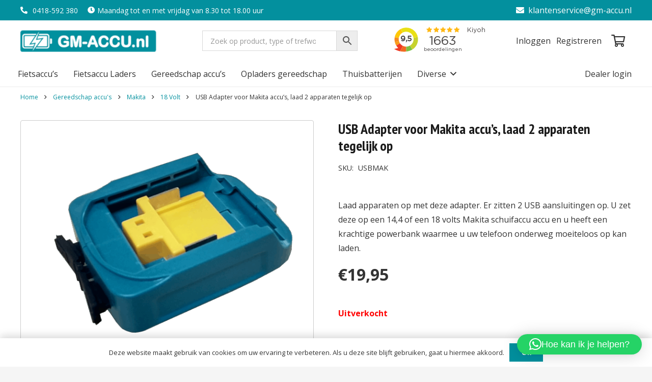

--- FILE ---
content_type: text/html; charset=UTF-8
request_url: https://gm-accu.nl/product/usb-adapter-voor-makita-accu-s-laad-2-apparaten-tegelijk-op/
body_size: 22194
content:
<!DOCTYPE HTML><html lang="nl-NL"><head><meta charset="UTF-8"><link rel="preconnect" href="https://fonts.gstatic.com/" crossorigin /><meta name='robots' content='index, follow, max-image-preview:large, max-snippet:-1, max-video-preview:-1' />
 <script data-cfasync="false" data-pagespeed-no-defer>var gtm4wp_datalayer_name = "dataLayer";
	var dataLayer = dataLayer || [];
	const gtm4wp_use_sku_instead = 1;
	const gtm4wp_currency = 'EUR';
	const gtm4wp_product_per_impression = 10;
	const gtm4wp_clear_ecommerce = false;
	const gtm4wp_datalayer_max_timeout = 2000;</script> <title>USB Adapter voor Makita accu&#039;s, laad 2 apparaten tegelijk op</title><meta name="description" content="USB Adapter voor Makita accu&#039;s, laad 2 apparaten tegelijk op" /><link rel="canonical" href="https://gm-accu.nl/product/usb-adapter-voor-makita-accu-s-laad-2-apparaten-tegelijk-op/" /><meta property="og:locale" content="nl_NL" /><meta property="og:type" content="product" /><meta property="og:title" content="USB Adapter voor Makita accu&#039;s, laad 2 apparaten tegelijk op" /><meta property="og:description" content="USB Adapter voor Makita accu&#039;s, laad 2 apparaten tegelijk op" /><meta property="og:url" content="https://gm-accu.nl/product/usb-adapter-voor-makita-accu-s-laad-2-apparaten-tegelijk-op/" /><meta property="og:site_name" content="GM Accu" /><meta property="article:modified_time" content="2023-11-16T10:58:38+00:00" /><meta property="og:image" content="https://gm-accu.nl/wp-content/uploads/2022/06/adapter_makita-1.png" /><meta property="og:image:width" content="1497" /><meta property="og:image:height" content="1200" /><meta property="og:image:type" content="image/png" /><meta name="twitter:card" content="summary_large_image" /><meta name="twitter:label1" content="Prijs" /><meta name="twitter:data1" content="&euro;19,95" /><meta name="twitter:label2" content="Availability" /><meta name="twitter:data2" content="Out of stock" /> <script type="application/ld+json" class="yoast-schema-graph">{"@context":"https://schema.org","@graph":[{"@type":["WebPage","ItemPage"],"@id":"https://gm-accu.nl/product/usb-adapter-voor-makita-accu-s-laad-2-apparaten-tegelijk-op/","url":"https://gm-accu.nl/product/usb-adapter-voor-makita-accu-s-laad-2-apparaten-tegelijk-op/","name":"USB Adapter voor Makita accu's, laad 2 apparaten tegelijk op","isPartOf":{"@id":"https://gm-accu.nl/#website"},"primaryImageOfPage":{"@id":"https://gm-accu.nl/product/usb-adapter-voor-makita-accu-s-laad-2-apparaten-tegelijk-op/#primaryimage"},"image":{"@id":"https://gm-accu.nl/product/usb-adapter-voor-makita-accu-s-laad-2-apparaten-tegelijk-op/#primaryimage"},"thumbnailUrl":"https://gm-accu.nl/wp-content/uploads/2022/06/adapter_makita-1.png","description":"USB Adapter voor Makita accu's, laad 2 apparaten tegelijk op","breadcrumb":{"@id":"https://gm-accu.nl/product/usb-adapter-voor-makita-accu-s-laad-2-apparaten-tegelijk-op/#breadcrumb"},"inLanguage":"nl-NL","potentialAction":{"@type":"BuyAction","target":"https://gm-accu.nl/product/usb-adapter-voor-makita-accu-s-laad-2-apparaten-tegelijk-op/"}},{"@type":"ImageObject","inLanguage":"nl-NL","@id":"https://gm-accu.nl/product/usb-adapter-voor-makita-accu-s-laad-2-apparaten-tegelijk-op/#primaryimage","url":"https://gm-accu.nl/wp-content/uploads/2022/06/adapter_makita-1.png","contentUrl":"https://gm-accu.nl/wp-content/uploads/2022/06/adapter_makita-1.png","width":1497,"height":1200},{"@type":"BreadcrumbList","@id":"https://gm-accu.nl/product/usb-adapter-voor-makita-accu-s-laad-2-apparaten-tegelijk-op/#breadcrumb","itemListElement":[{"@type":"ListItem","position":1,"name":"Home","item":"https://gm-accu.nl/"},{"@type":"ListItem","position":2,"name":"Winkel","item":"https://gm-accu.nl/winkel/"},{"@type":"ListItem","position":3,"name":"USB Adapter voor Makita accu&#8217;s, laad 2 apparaten tegelijk op"}]},{"@type":"WebSite","@id":"https://gm-accu.nl/#website","url":"https://gm-accu.nl/","name":"GM Accu","description":"","publisher":{"@id":"https://gm-accu.nl/#organization"},"potentialAction":[{"@type":"SearchAction","target":{"@type":"EntryPoint","urlTemplate":"https://gm-accu.nl/?s={search_term_string}"},"query-input":{"@type":"PropertyValueSpecification","valueRequired":true,"valueName":"search_term_string"}}],"inLanguage":"nl-NL"},{"@type":"Organization","@id":"https://gm-accu.nl/#organization","name":"GM Accu.nl","url":"https://gm-accu.nl/","logo":{"@type":"ImageObject","inLanguage":"nl-NL","@id":"https://gm-accu.nl/#/schema/logo/image/","url":"https://gm-accu.nl/wp-content/uploads/2022/02/logo.png","contentUrl":"https://gm-accu.nl/wp-content/uploads/2022/02/logo.png","width":225,"height":50,"caption":"GM Accu.nl"},"image":{"@id":"https://gm-accu.nl/#/schema/logo/image/"}}]}</script> <meta property="product:price:amount" content="19.95" /><meta property="product:price:currency" content="EUR" /><meta property="og:availability" content="out of stock" /><meta property="product:availability" content="out of stock" /><meta property="product:retailer_item_id" content="USBMAK" /><meta property="product:condition" content="new" /><link rel='dns-prefetch' href='//fonts.googleapis.com' /><link rel="alternate" type="application/rss+xml" title="GM Accu &raquo; feed" href="https://gm-accu.nl/feed/" /><link rel="alternate" type="application/rss+xml" title="GM Accu &raquo; reacties feed" href="https://gm-accu.nl/comments/feed/" /><link rel="alternate" type="application/rss+xml" title="GM Accu &raquo; USB Adapter voor Makita accu&#8217;s, laad 2 apparaten tegelijk op reacties feed" href="https://gm-accu.nl/product/usb-adapter-voor-makita-accu-s-laad-2-apparaten-tegelijk-op/feed/" /><meta name="viewport" content="width=device-width, initial-scale=1"><meta name="theme-color" content="#f5f5f5"> <script src="[data-uri]" defer></script><script data-optimized="1" src="https://gm-accu.nl/wp-content/plugins/litespeed-cache/assets/js/webfontloader.min.js" defer></script><link data-optimized="2" rel="stylesheet" href="https://gm-accu.nl/wp-content/litespeed/css/6859a751ff30089fec1d87187997b933.css?ver=04161" /> <script src="https://gm-accu.nl/wp-includes/js/jquery/jquery.min.js?ver=3.7.1" id="jquery-core-js"></script> <script id="tp-js-js-extra" src="[data-uri]" defer></script> <script id="wc-add-to-cart-js-extra" src="[data-uri]" defer></script> <script id="wc-single-product-js-extra" src="[data-uri]" defer></script> <script id="woocommerce-js-extra" src="[data-uri]" defer></script> <script></script><link rel="https://api.w.org/" href="https://gm-accu.nl/wp-json/" /><link rel="alternate" title="JSON" type="application/json" href="https://gm-accu.nl/wp-json/wp/v2/product/66596" /><link rel="EditURI" type="application/rsd+xml" title="RSD" href="https://gm-accu.nl/xmlrpc.php?rsd" /><link rel='shortlink' href='https://gm-accu.nl/?p=66596' /><link rel="alternate" title="oEmbed (JSON)" type="application/json+oembed" href="https://gm-accu.nl/wp-json/oembed/1.0/embed?url=https%3A%2F%2Fgm-accu.nl%2Fproduct%2Fusb-adapter-voor-makita-accu-s-laad-2-apparaten-tegelijk-op%2F" /><link rel="alternate" title="oEmbed (XML)" type="text/xml+oembed" href="https://gm-accu.nl/wp-json/oembed/1.0/embed?url=https%3A%2F%2Fgm-accu.nl%2Fproduct%2Fusb-adapter-voor-makita-accu-s-laad-2-apparaten-tegelijk-op%2F&#038;format=xml" /> <script data-cfasync="false" data-pagespeed-no-defer>var dataLayer_content = {"visitorLoginState":"logged-out","visitorUsername":"","pagePostType":"product","pagePostType2":"single-product","pagePostAuthor":"admin","browserName":"","browserVersion":"","browserEngineName":"","browserEngineVersion":"","osName":"","osVersion":"","deviceType":"bot","deviceManufacturer":"","deviceModel":"","customerTotalOrders":0,"customerTotalOrderValue":0,"customerFirstName":"","customerLastName":"","customerBillingFirstName":"","customerBillingLastName":"","customerBillingCompany":"","customerBillingAddress1":"","customerBillingAddress2":"","customerBillingCity":"","customerBillingState":"","customerBillingPostcode":"","customerBillingCountry":"","customerBillingEmail":"","customerBillingEmailHash":"","customerBillingPhone":"","customerShippingFirstName":"","customerShippingLastName":"","customerShippingCompany":"","customerShippingAddress1":"","customerShippingAddress2":"","customerShippingCity":"","customerShippingState":"","customerShippingPostcode":"","customerShippingCountry":"","cartContent":{"totals":{"applied_coupons":[],"discount_total":0,"subtotal":0,"total":0},"items":[]},"productRatingCounts":[],"productAverageRating":0,"productReviewCount":0,"productType":"simple","productIsVariable":0};
	dataLayer.push( dataLayer_content );</script> <script data-cfasync="false" data-pagespeed-no-defer>(function(w,d,s,l,i){w[l]=w[l]||[];w[l].push({'gtm.start':
new Date().getTime(),event:'gtm.js'});var f=d.getElementsByTagName(s)[0],
j=d.createElement(s),dl=l!='dataLayer'?'&l='+l:'';j.async=true;j.src=
'//www.googletagmanager.com/gtm.js?id='+i+dl;f.parentNode.insertBefore(j,f);
})(window,document,'script','dataLayer','GTM-5MC2H86');</script>  <script type="application/ld+json">{
          "@context": "http://schema.org/",
          "@type": "Product",
          "name": "USB Adapter voor Makita accu&#8217;s, laad 2 apparaten tegelijk op",
          "offers": {
            "@type": "AggregateOffer",
            "lowPrice": "19.95",
            "highPrice": "19.95",
            "priceCurrency": "EUR"
          }
        }</script> <script id="us_add_no_touch" src="[data-uri]" defer></script> <script id="us_color_scheme_switch_class" src="[data-uri]" defer></script> <noscript><style>.woocommerce-product-gallery{ opacity: 1 !important; }</style></noscript><meta name="generator" content="Powered by WPBakery Page Builder - drag and drop page builder for WordPress."/><meta name="redi-version" content="1.2.7" /><link rel="modulepreload" href="https://gm-accu.nl/wp-content/plugins/advanced-coupons-for-woocommerce-free/dist/common/NoticesPlugin.4b31c3cc.js"  /><link rel="modulepreload" href="https://gm-accu.nl/wp-content/plugins/advanced-coupons-for-woocommerce-free/dist/common/NoticesPlugin.4b31c3cc.js"  /><link rel="icon" href="https://gm-accu.nl/wp-content/uploads/2022/11/gm-favicon.jpg" sizes="32x32" /><link rel="icon" href="https://gm-accu.nl/wp-content/uploads/2022/11/gm-favicon.jpg" sizes="192x192" /><link rel="apple-touch-icon" href="https://gm-accu.nl/wp-content/uploads/2022/11/gm-favicon.jpg" /><meta name="msapplication-TileImage" content="https://gm-accu.nl/wp-content/uploads/2022/11/gm-favicon.jpg" />
<noscript><style>.wpb_animate_when_almost_visible { opacity: 1; }</style></noscript>
 <script type="text/javascript" src="//widget.trustpilot.com/bootstrap/v5/tp.widget.bootstrap.min.js" defer data-deferred="1"></script> <meta name="ahrefs-site-verification" content="c77fd588f708de4bb06b05cc528be066219dd581897c04541e571934cd397051"></head><body class="wp-singular product-template-default single single-product postid-66596 wp-theme-Impreza wp-child-theme-squareconcepts l-body Impreza_8.41 us-core_8.41 header_hor headerinpos_top state_default theme-Impreza woocommerce woocommerce-page woocommerce-no-js us-woo-cart_compact wpb-js-composer js-comp-ver-8.7.1 vc_responsive" itemscope itemtype="https://schema.org/WebPage"><noscript><iframe data-lazyloaded="1" src="about:blank" data-src="https://www.googletagmanager.com/ns.html?id=GTM-5MC2H86" height="0" width="0" style="display:none;visibility:hidden" aria-hidden="true"></iframe><noscript><iframe src="https://www.googletagmanager.com/ns.html?id=GTM-5MC2H86" height="0" width="0" style="display:none;visibility:hidden" aria-hidden="true"></iframe></noscript></noscript><div class="l-canvas type_wide"><header id="page-header" class="l-header pos_fixed shadow_thin bg_solid id_17" itemscope itemtype="https://schema.org/WPHeader"><div class="l-subheader at_top"><div class="l-subheader-h"><div class="l-subheader-cell at_left"><div class="w-hwrapper hidden_for_tablets hidden_for_mobiles ush_hwrapper_1 align_none valign_top"><div class="w-text ush_text_1 nowrap icon_atleft"><a href="tel:0418-592380" class="w-text-h"><i class="fas fa-phone-alt"></i><span class="w-text-value"> 0418-592 380</span></a></div><div class="w-text ush_text_3 nowrap icon_atleft"><span class="w-text-h"><i class="fas fa-clock"></i><span class="w-text-value">Maandag tot en met vrijdag van 8.30 tot 18.00 uur</span></span></div></div></div><div class="l-subheader-cell at_center"></div><div class="l-subheader-cell at_right"><div class="w-html ush_html_1"><a href="mailto:klantenservice@gm-accu.nl"><i class="fas fa-envelope mr-1 text-white"></i>klantenservice@gm-accu.nl</a></div></div></div></div><div class="l-subheader at_middle"><div class="l-subheader-h"><div class="l-subheader-cell at_left"><div class="w-image ush_image_1"><a href="/" aria-label="logo" class="w-image-h"><img width="225" height="50" src="https://gm-accu.nl/wp-content/uploads/2022/02/logo.png" class="attachment-large size-large" alt="" loading="lazy" decoding="async" /></a></div></div><div class="l-subheader-cell at_center"><div class="w-html ush_html_5"><div class="aws-container" data-id="1" data-url="/?wc-ajax=aws_action" data-siteurl="https://gm-accu.nl" data-lang="" data-show-loader="true" data-show-more="true" data-ajax-search="true" data-show-page="true" data-show-clear="true" data-mobile-screen="true" data-buttons-order="2" data-target-blank="false" data-use-analytics="false" data-min-chars="3" data-filters="" data-init-filter="1" data-timeout="300" data-notfound="Geen resultaten" data-more="Toon resultaten" data-is-mobile="false" data-page-id="66596" data-tax="" data-sku="SKU: " data-item-added="Item added" data-sale-badge="Sale!" ><form class="aws-search-form" action="https://gm-accu.nl/" method="get" role="search" ><div class="aws-wrapper"><label class="aws-search-label" for="6969f2eea65d8">Zoek op product, type of trefwoord…</label><input  type="search" name="s" id="6969f2eea65d8" value="" class="aws-search-field" placeholder="Zoek op product, type of trefwoord…" autocomplete="off" /><input type="hidden" name="post_type" value="product"><input type="hidden" name="type_aws" value="true"><input type="hidden" name="aws_id" value="1"><input type="hidden" name="aws_filter" class="awsFilterHidden" value="1"><div class="aws-search-clear"><span>×</span></div><div class="aws-loader"></div></div><div class="aws-search-btn aws-form-btn"><span class="aws-search-btn_icon"><svg focusable="false" xmlns="http://www.w3.org/2000/svg" viewBox="0 0 24 24" width="24px"><path d="M15.5 14h-.79l-.28-.27C15.41 12.59 16 11.11 16 9.5 16 5.91 13.09 3 9.5 3S3 5.91 3 9.5 5.91 16 9.5 16c1.61 0 3.09-.59 4.23-1.57l.27.28v.79l5 4.99L20.49 19l-4.99-5zm-6 0C7.01 14 5 11.99 5 9.5S7.01 5 9.5 5 14 7.01 14 9.5 11.99 14 9.5 14z"></path></svg></span></div></form></div></div></div><div class="l-subheader-cell at_right"><div class="w-html hidden_for_tablets hidden_for_mobiles ush_html_4"><iframe data-lazyloaded="1" src="about:blank" frameborder="0" allowtransparency="true" data-src="https://www.kiyoh.com/retrieve-widget.html?color=white&allowTransparency=true&button=false&lang=nl&tenantId=98&locationId=1044047" width="300" height="60"></iframe><noscript><iframe frameborder="0" allowtransparency="true" src="https://www.kiyoh.com/retrieve-widget.html?color=white&allowTransparency=true&button=false&lang=nl&tenantId=98&locationId=1044047" width="300" height="60"></iframe></noscript></div><div class="w-html hidden_for_tablets hidden_for_mobiles ush_html_2">    <a href="/mijn-account" class="w-text-h sc-account-link" style="font-size: 16px!important">
<span class="w-text-value" style="margin-right: 0.4em;">Inloggen</span>
</a>
<a href="/mijn-account" class="w-text-h sc-account-link" style="font-size: 16px!important">
<span class="w-text-value" style="margin-right: 0.4em;">Registreren</span>
</a></div><div class="w-cart dropdown_height ush_cart_1 height_full empty"><a class="w-cart-link" href="https://gm-accu.nl/winkelwagen/" aria-label="Winkelwagen"><span class="w-cart-icon"><i class="far fa-shopping-cart"></i><span class="w-cart-quantity" style="background:#02909e;color:var(--color-header-middle-bg);"></span></span></a><div class="w-cart-notification"><div><span class="product-name">Product</span> is toegevoegd aan je winkelwagen.</div></div><div class="w-cart-dropdown"><div class="widget woocommerce widget_shopping_cart"><div class="widget_shopping_cart_content"></div></div></div></div></div></div></div><div class="l-subheader at_bottom"><div class="l-subheader-h"><div class="l-subheader-cell at_left"><nav class="w-nav type_desktop hidden_for_tablets hidden_for_mobiles ush_menu_2 height_full align-edges show_main_arrows open_on_hover dropdown_height m_align_none m_layout_dropdown dropdown_shadow_wide" itemscope itemtype="https://schema.org/SiteNavigationElement"><a class="w-nav-control" aria-label="Menu" aria-expanded="false" role="button" href="#"><div class="w-nav-icon style_hamburger_1" style="--icon-thickness:3px"><div></div></div></a><ul class="w-nav-list level_1 hide_for_mobiles hover_underline"><li id="menu-item-69497" class="menu-item menu-item-type-taxonomy menu-item-object-product_cat w-nav-item level_1 menu-item-69497"><a class="w-nav-anchor level_1" href="https://gm-accu.nl/product-categorie/fietsaccus/"><span class="w-nav-title">Fietsaccu&#8217;s</span></a></li><li id="menu-item-69496" class="menu-item menu-item-type-taxonomy menu-item-object-product_cat w-nav-item level_1 menu-item-69496"><a class="w-nav-anchor level_1" href="https://gm-accu.nl/product-categorie/fietsaccu-laders/"><span class="w-nav-title">Fietsaccu Laders</span></a></li><li id="menu-item-69498" class="menu-item menu-item-type-taxonomy menu-item-object-product_cat current-product-ancestor current-menu-parent current-product-parent w-nav-item level_1 menu-item-69498"><a class="w-nav-anchor level_1" href="https://gm-accu.nl/product-categorie/gereedschap-accus/"><span class="w-nav-title">Gereedschap accu&#8217;s</span></a></li><li id="menu-item-69502" class="menu-item menu-item-type-taxonomy menu-item-object-product_cat w-nav-item level_1 menu-item-69502"><a class="w-nav-anchor level_1" href="https://gm-accu.nl/product-categorie/opladers-gereedschap/"><span class="w-nav-title">Opladers gereedschap</span></a></li><li id="menu-item-161264" class="menu-item menu-item-type-custom menu-item-object-custom w-nav-item level_1 menu-item-161264"><a class="w-nav-anchor level_1" href="https://gm-accu.nl/product-categorie/thuisbatterijen/ecoflow-thuisbatterijen/"><span class="w-nav-title">Thuisbatterijen</span></a></li><li id="menu-item-161278" class="menu-item menu-item-type-custom menu-item-object-custom menu-item-has-children w-nav-item level_1 menu-item-161278"><a class="w-nav-anchor level_1" aria-haspopup="menu" href="#"><span class="w-nav-title">Diverse</span><span class="w-nav-arrow" tabindex="0" role="button" aria-expanded="false" aria-label="Diverse Menu"></span></a><ul class="w-nav-list level_2"><li id="menu-item-130615" class="menu-item menu-item-type-taxonomy menu-item-object-product_cat w-nav-item level_2 menu-item-130615"><a class="w-nav-anchor level_2" href="https://gm-accu.nl/product-categorie/lifepo4-accus/"><span class="w-nav-title">LifePo4 accu&#8217;s</span></a></li><li id="menu-item-69500" class="menu-item menu-item-type-taxonomy menu-item-object-product_cat w-nav-item level_2 menu-item-69500"><a class="w-nav-anchor level_2" href="https://gm-accu.nl/product-categorie/stofzuiger-accus/"><span class="w-nav-title">Stofzuiger accu&#8217;s</span></a></li><li id="menu-item-69501" class="menu-item menu-item-type-taxonomy menu-item-object-product_cat w-nav-item level_2 menu-item-69501"><a class="w-nav-anchor level_2" href="https://gm-accu.nl/product-categorie/gereedschap/"><span class="w-nav-title">Gereedschap</span></a></li><li id="menu-item-69503" class="menu-item menu-item-type-taxonomy menu-item-object-product_cat w-nav-item level_2 menu-item-69503"><a class="w-nav-anchor level_2" href="https://gm-accu.nl/product-categorie/software/"><span class="w-nav-title">Software</span></a></li></ul></li><li class="w-nav-close"></li></ul><div class="w-nav-options hidden" onclick='return {&quot;mobileWidth&quot;:1025,&quot;mobileBehavior&quot;:1}'></div></nav></div><div class="l-subheader-cell at_center"></div><div class="l-subheader-cell at_right"><div class="w-text hidden_for_mobiles ush_text_2 nowrap"><a href="/mijn-account/" class="w-text-h"><span class="w-text-value">Dealer login</span></a></div></div></div></div><div class="l-subheader for_hidden hidden"><nav class="w-nav type_desktop hidden_for_laptops ush_menu_1 height_full align-edges show_main_arrows open_on_hover dropdown_height m_align_none m_layout_dropdown dropdown_shadow_wide" itemscope itemtype="https://schema.org/SiteNavigationElement"><a class="w-nav-control" aria-label="Menu" aria-expanded="false" role="button" href="#"><div class="w-nav-icon style_hamburger_1" style="--icon-thickness:3px"><div></div></div></a><ul class="w-nav-list level_1 hide_for_mobiles hover_underline"><li id="menu-item-69505" class="menu-item menu-item-type-taxonomy menu-item-object-product_cat w-nav-item level_1 menu-item-69505"><a class="w-nav-anchor level_1" href="https://gm-accu.nl/product-categorie/fietsaccus/"><span class="w-nav-title">Fietsaccu&#8217;s</span></a></li><li id="menu-item-69504" class="menu-item menu-item-type-taxonomy menu-item-object-product_cat w-nav-item level_1 menu-item-69504"><a class="w-nav-anchor level_1" href="https://gm-accu.nl/product-categorie/fietsaccu-laders/"><span class="w-nav-title">Fietsaccu Laders</span></a></li><li id="menu-item-69506" class="menu-item menu-item-type-taxonomy menu-item-object-product_cat current-product-ancestor current-menu-parent current-product-parent w-nav-item level_1 menu-item-69506"><a class="w-nav-anchor level_1" href="https://gm-accu.nl/product-categorie/gereedschap-accus/"><span class="w-nav-title">Gereedschap accu&#8217;s</span></a></li><li id="menu-item-69511" class="menu-item menu-item-type-taxonomy menu-item-object-product_cat w-nav-item level_1 menu-item-69511"><a class="w-nav-anchor level_1" href="https://gm-accu.nl/product-categorie/opladers-gereedschap/"><span class="w-nav-title">Opladers gereedschap</span></a></li><li id="menu-item-161277" class="menu-item menu-item-type-custom menu-item-object-custom w-nav-item level_1 menu-item-161277"><a class="w-nav-anchor level_1" href="https://gm-accu.nl/product-categorie/thuisbatterijen/ecoflow-thuisbatterijen/"><span class="w-nav-title">Thuisbatterijen</span></a></li><li id="menu-item-161279" class="menu-item menu-item-type-custom menu-item-object-custom menu-item-has-children w-nav-item level_1 menu-item-161279"><a class="w-nav-anchor level_1" aria-haspopup="menu" href="#"><span class="w-nav-title">Diverse</span><span class="w-nav-arrow" tabindex="0" role="button" aria-expanded="false" aria-label="Diverse Menu"></span></a><ul class="w-nav-list level_2"><li id="menu-item-130616" class="menu-item menu-item-type-taxonomy menu-item-object-product_cat w-nav-item level_2 menu-item-130616"><a class="w-nav-anchor level_2" href="https://gm-accu.nl/product-categorie/lifepo4-accus/"><span class="w-nav-title">LifePo4 accu&#8217;s</span></a></li><li id="menu-item-69508" class="menu-item menu-item-type-taxonomy menu-item-object-product_cat w-nav-item level_2 menu-item-69508"><a class="w-nav-anchor level_2" href="https://gm-accu.nl/product-categorie/stofzuiger-accus/"><span class="w-nav-title">Stofzuiger accu&#8217;s</span></a></li><li id="menu-item-69509" class="menu-item menu-item-type-taxonomy menu-item-object-product_cat w-nav-item level_2 menu-item-69509"><a class="w-nav-anchor level_2" href="https://gm-accu.nl/product-categorie/gereedschap/"><span class="w-nav-title">Gereedschap</span></a></li><li id="menu-item-69510" class="menu-item menu-item-type-taxonomy menu-item-object-product_cat w-nav-item level_2 menu-item-69510"><a class="w-nav-anchor level_2" href="https://gm-accu.nl/product-categorie/software/"><span class="w-nav-title">Software</span></a></li></ul></li><li id="menu-item-54619" class="menu-item menu-item-type-post_type menu-item-object-page w-nav-item level_1 menu-item-54619"><a class="w-nav-anchor level_1" href="https://gm-accu.nl/mijn-account/"><span class="w-nav-title">Mijn account</span></a></li><li class="w-nav-close"></li></ul><div class="w-nav-options hidden" onclick='return {&quot;mobileWidth&quot;:1025,&quot;mobileBehavior&quot;:1}'></div></nav></div></header><main id="page-content" class="l-main product type-product post-66596 status-publish first outofstock product_cat-144-volt-makita-gereedschap-accus product_cat-18-volt-makita-gereedschap-accus product_cat-gereedschap-accus product_cat-makita-gereedschap-accus has-post-thumbnail taxable shipping-taxable purchasable product-type-simple"><section class="l-section wpb_row us_custom_fe407bcd height_small"><div class="l-section-h i-cf"><div class="g-cols vc_row via_flex valign_top type_default stacking_default"><div class="vc_col-sm-12 wpb_column vc_column_container bb-1"><div class="vc_column-inner us_custom_738acbc2"><div class="wpb_wrapper"><nav class="g-breadcrumbs separator_icon align_none"><div class="g-breadcrumbs-item"><a href="https://gm-accu.nl">Home</a></div><div class="g-breadcrumbs-separator"><i class="far fa-angle-right"></i></div><div class="g-breadcrumbs-item"><a href="https://gm-accu.nl/product-categorie/gereedschap-accus/">Gereedschap accu&#039;s</a></div><div class="g-breadcrumbs-separator"><i class="far fa-angle-right"></i></div><div class="g-breadcrumbs-item"><a href="https://gm-accu.nl/product-categorie/gereedschap-accus/makita-gereedschap-accus/">Makita</a></div><div class="g-breadcrumbs-separator"><i class="far fa-angle-right"></i></div><div class="g-breadcrumbs-item"><a href="https://gm-accu.nl/product-categorie/gereedschap-accus/makita-gereedschap-accus/18-volt-makita-gereedschap-accus/">18 Volt</a></div><div class="g-breadcrumbs-separator"><i class="far fa-angle-right"></i></div><div class="g-breadcrumbs-item">USB Adapter voor Makita accu&#8217;s, laad 2 apparaten tegelijk op</div></nav></div></div></div></div></div></section><section class="l-section wpb_row height_auto"><div class="l-section-h i-cf"><div class="g-cols vc_row via_flex valign_top type_default stacking_default"><div class="vc_col-sm-6 wpb_column vc_column_container"><div class="vc_column-inner"><div class="wpb_wrapper"><div class="w-post-elm product_gallery"><div class="woocommerce-product-gallery woocommerce-product-gallery--with-images woocommerce-product-gallery--columns-8 images type_slider thumbpos_bottom" data-columns="8" style="opacity: 0; transition: opacity .25s ease-in-out;"><div class="woocommerce-product-gallery__wrapper"><div data-thumb="https://gm-accu.nl/wp-content/uploads/2022/06/adapter_makita-1-300x240.png" data-thumb-alt="USB Adapter voor Makita accu&#039;s, laad 2 apparaten tegelijk op" data-thumb-srcset="https://gm-accu.nl/wp-content/uploads/2022/06/adapter_makita-1-300x240.png 300w, https://gm-accu.nl/wp-content/uploads/2022/06/adapter_makita-1-600x481.png 600w, https://gm-accu.nl/wp-content/uploads/2022/06/adapter_makita-1-1024x821.png 1024w, https://gm-accu.nl/wp-content/uploads/2022/06/adapter_makita-1.png 1497w"  data-thumb-sizes="(max-width: 300px) 100vw, 300px" class="woocommerce-product-gallery__image"><a href="https://gm-accu.nl/wp-content/uploads/2022/06/adapter_makita-1.png"><img width="600" height="481" src="https://gm-accu.nl/wp-content/uploads/2022/06/adapter_makita-1-600x481.png" class="wp-post-image" alt="USB Adapter voor Makita accu&#039;s, laad 2 apparaten tegelijk op" data-caption="" data-src="https://gm-accu.nl/wp-content/uploads/2022/06/adapter_makita-1.png" data-large_image="https://gm-accu.nl/wp-content/uploads/2022/06/adapter_makita-1.png" data-large_image_width="1497" data-large_image_height="1200" decoding="async" fetchpriority="high" srcset="https://gm-accu.nl/wp-content/uploads/2022/06/adapter_makita-1-600x481.png 600w, https://gm-accu.nl/wp-content/uploads/2022/06/adapter_makita-1-300x240.png 300w, https://gm-accu.nl/wp-content/uploads/2022/06/adapter_makita-1-1024x821.png 1024w, https://gm-accu.nl/wp-content/uploads/2022/06/adapter_makita-1.png 1497w" sizes="(max-width: 600px) 100vw, 600px" title="USB Adapter voor Makita accu&#039;s, laad 2 apparaten tegelijk op" /></a></div></div></div></div></div></div></div><div class="vc_col-sm-6 wpb_column vc_column_container"><div class="vc_column-inner"><div class="wpb_wrapper"><h1 class="w-post-elm post_title us_custom_57de5d25 entry-title color_link_inherit">USB Adapter voor Makita accu&#8217;s, laad 2 apparaten tegelijk op</h1><div class="w-post-elm product_field sku us_custom_70facfb4 product_meta"><span class="w-post-elm-before">SKU: </span><span class="sku">USBMAK</span></div><div class="w-separator size_small"></div><div class="w-post-elm post_content us_custom_70facfb4" itemprop="text"><p>Laad apparaten op met deze adapter. Er zitten 2 USB aansluitingen op. U zet deze op een 14,4 of een 18 volts Makita schuifaccu accu en u heeft een krachtige powerbank waarmee u uw telefoon onderweg moeiteloos op kan laden.</p></div><p class="w-post-elm product_field price us_custom_aebaaead price_view"><span class="woocommerce-Price-amount amount"><bdi><span class="woocommerce-Price-currencySymbol">&euro;</span>19,95</bdi></span></p><div class="w-separator size_small"></div><div class="wpb_raw_code wpb_raw_html wpb_content_element us_custom_909b2fd0" ><div class="wpb_wrapper"></div></div><div class="w-separator size_small"></div><div class="w-post-elm add_to_cart qty-btn-style_0 us_custom_edb423b1" style="--qty-btn-size:1rem;"><p class="stock out-of-stock">Uitverkocht</p><div class="woocommerce-notices-wrapper"></div></div><div class="w-separator size_small"></div><section class="l-section wpb_row us_custom_57aa99bf height_auto"><div class="l-section-h i-cf"><div class="g-cols vc_row via_flex valign_top type_default stacking_default"><div class="vc_col-sm-12 wpb_column vc_column_container"><div class="vc_column-inner us_custom_ed1d14ae"><div class="wpb_wrapper"><div class="wpb_text_column product-checks"><div class="wpb_wrapper"><ul><li style="color: #009902;"><i class="far fa-check"></i> <b>Direct uit voorraad leverbaar</b></li><li style="color: #009902;"><i class="far fa-check"></i> <strong>Snelle</strong> levering!</li><li><i class="far fa-check"></i> <strong>Gratis verzending</strong> vanaf €100,-</li><li><i class="far fa-check"></i> Klanten beoordelen ons met een <strong style="color: #009902;">4.8</strong><strong style="color: #37ab49;"> uit 5</strong></li><li><i class="far fa-check"></i> <strong>30 dagen</strong> retourneren</li></ul></div></div></div></div></div></div></div></section></div></div></div></div></div></section><section class="l-section wpb_row height_medium"><div class="l-section-h i-cf"><div class="g-cols vc_row via_flex valign_top type_default stacking_default"><div class="vc_col-sm-8 wpb_column vc_column_container"><div class="vc_column-inner"><div class="wpb_wrapper"><div class="wpb_text_column"><div class="wpb_wrapper"><h2>Productspecificaties</h2></div></div><div class="w-separator size_small"></div><div class="w-post-elm product_field attributes audio-product-attributes display_table"><div class="woocommerce-product-attributes-item--attribute_pa_capaciteit"><span class="w-post-elm-before">Voltage / Capaciteit</span><span class="woocommerce-product-attributes-item__value">4400 Mah</span></div><div class="woocommerce-product-attributes-item--attribute_pa_garantie"><span class="w-post-elm-before">Garantie</span><span class="woocommerce-product-attributes-item__value">24 maanden</span></div><div class="woocommerce-product-attributes-item--attribute_pa_manufacturer"><span class="w-post-elm-before">Manufacturer</span><span class="woocommerce-product-attributes-item__value">Geschikt voor Makita</span></div><div class="woocommerce-product-attributes-item--attribute_pa_sc_type"><span class="w-post-elm-before">Type</span><span class="woocommerce-product-attributes-item__value">Li-Ion</span></div></div><div class="w-separator size_small"></div><div class="wpb_text_column"><div class="wpb_wrapper"><h2>Beschrijving</h2></div></div><div class="w-separator size_small"></div><div class="w-post-elm post_content with_collapsible_content" itemprop="text" data-content-height="400px"><div><p>Laad apparaten op met deze adapter. Er zitten 2 USB aansluitingen op. U zet deze op een 14,4 of een 18 volts Makita schuifaccu accu en u heeft een krachtige powerbank waarmee u uw telefoon onderweg moeiteloos op kan laden.</p></div><div class="toggle-links align_none"><button class="collapsible-content-more">Toon meer</button><button class="collapsible-content-less">Toon minder</button></div></div></div></div></div><div class="vc_col-sm-4 wpb_column vc_column_container related_products_column"><div class="vc_column-inner"><div class="wpb_wrapper"><div class="wpb_text_column"><div class="wpb_wrapper"><h2>Aangeraden voor dit product</h2></div></div><div class="w-separator size_small"></div><div class="w-grid us_grid type_grid layout_80317 hidden cols_1 preload_style_spinner" id="us_grid_1" style="--columns:1;--gap:1.5rem;" data-filterable="true"><div class="w-grid-list"></div><div class="w-grid-preloader"><div class="g-preloader type_1"><div></div></div></div><div class="w-grid-json hidden" onclick='return {&quot;action&quot;:&quot;us_ajax_grid&quot;,&quot;infinite_scroll&quot;:0,&quot;max_num_pages&quot;:0,&quot;pagination&quot;:&quot;none&quot;,&quot;template_vars&quot;:{&quot;columns&quot;:&quot;1&quot;,&quot;exclude_items&quot;:&quot;none&quot;,&quot;img_size&quot;:&quot;default&quot;,&quot;ignore_items_size&quot;:0,&quot;items_layout&quot;:&quot;80317&quot;,&quot;items_offset&quot;:&quot;1&quot;,&quot;load_animation&quot;:&quot;none&quot;,&quot;overriding_link&quot;:&quot;{\&quot;url\&quot;:\&quot;\&quot;}&quot;,&quot;post_id&quot;:87,&quot;query_args&quot;:{&quot;post_type&quot;:[&quot;product&quot;,&quot;product_variation&quot;],&quot;post__in&quot;:[-1],&quot;post__not_in&quot;:[66596],&quot;meta_query&quot;:[],&quot;tax_query&quot;:[{&quot;taxonomy&quot;:&quot;product_visibility&quot;,&quot;field&quot;:&quot;slug&quot;,&quot;terms&quot;:[&quot;exclude-from-catalog&quot;],&quot;operator&quot;:&quot;NOT IN&quot;}],&quot;posts_per_page&quot;:&quot;10&quot;},&quot;orderby_query_args&quot;:{&quot;orderby&quot;:{&quot;date&quot;:&quot;DESC&quot;}},&quot;type&quot;:&quot;grid&quot;,&quot;us_grid_post_type&quot;:&quot;product_crosssell&quot;,&quot;us_grid_ajax_index&quot;:1,&quot;us_grid_filter_query_string&quot;:null,&quot;us_grid_index&quot;:1,&quot;page_args&quot;:{&quot;page_type&quot;:&quot;post&quot;,&quot;post_ID&quot;:0}}}'></div></div><div class="w-grid-none type_message">Geen resultaten gevonden.</div></div></div></div></div></div></section><section class="l-section wpb_row height_medium"><div class="l-section-overlay" style="background:#f5f5f5"></div><div class="l-section-h i-cf"><div class="g-cols vc_row via_flex valign_top type_default stacking_default"><div class="vc_col-sm-12 wpb_column vc_column_container"><div class="vc_column-inner us_custom_eb849559"><div class="wpb_wrapper"><div class="wpb_raw_code wpb_raw_html wpb_content_element us_custom_909b2fd0" ><div class="wpb_wrapper">
<iframe data-lazyloaded="1" src="about:blank" frameborder="0" allowtransparency="true" data-src="https://www.kiyoh.com/retrieve-widget.html?color=white&allowTransparency=true&button=false&lang=nl&tenantId=98&locationId=1044047" width="300" height="60"></iframe><noscript><iframe frameborder="0" allowtransparency="true" src="https://www.kiyoh.com/retrieve-widget.html?color=white&allowTransparency=true&button=false&lang=nl&tenantId=98&locationId=1044047" width="300" height="60"></iframe></noscript></div></div></div></div></div></div></div></section><section class="l-section wpb_row related_products height_medium"><div class="l-section-h i-cf"><div class="g-cols vc_row via_flex valign_top type_default stacking_default"><div class="vc_col-sm-12 wpb_column vc_column_container"><div class="vc_column-inner"><div class="wpb_wrapper"></div></div></div></div></div></section></main></div><footer id="page-footer" class="l-footer" itemscope itemtype="https://schema.org/WPFooter"><section class="l-section wpb_row height_medium color_footer-bottom"><div class="l-section-h i-cf"><div class="g-cols vc_row via_flex valign_top type_default stacking_default"><div class="vc_col-sm-3 wpb_column vc_column_container"><div class="vc_column-inner"><div class="wpb_wrapper"><div class="wpb_text_column"><div class="wpb_wrapper"><h3>Klantenservice</h3></div></div><div class="w-separator size_small"></div><nav class="w-menu layout_ver style_links us_menu_1" style="--main-gap:1.0rem;--main-ver-indent:0.8em;--main-hor-indent:0.8em;--main-color:inherit;"><ul id="menu-klantenservice" class="menu"><li id="menu-item-156" class="menu-item menu-item-type-post_type menu-item-object-page menu-item-156"><a href="https://gm-accu.nl/mijn-account/">Mijn account</a></li><li id="menu-item-34" class="menu-item menu-item-type-post_type menu-item-object-page menu-item-34"><a href="https://gm-accu.nl/over-ons/">Over ons</a></li><li id="menu-item-33" class="menu-item menu-item-type-post_type menu-item-object-page menu-item-33"><a href="https://gm-accu.nl/contact/">Contact</a></li><li id="menu-item-157" class="menu-item menu-item-type-post_type menu-item-object-page menu-item-157"><a href="https://gm-accu.nl/bestellen-wijzigen-of-annuleren/">Bestellen, wijzigen of annuleren</a></li><li id="menu-item-158" class="menu-item menu-item-type-post_type menu-item-object-page menu-item-158"><a href="https://gm-accu.nl/betaalmogelijkheden/">Betaalmogelijkheden</a></li><li id="menu-item-159" class="menu-item menu-item-type-post_type menu-item-object-page menu-item-159"><a href="https://gm-accu.nl/verzending-bezorging/">Verzending &#038; bezorging</a></li><li id="menu-item-160" class="menu-item menu-item-type-post_type menu-item-object-page menu-item-160"><a href="https://gm-accu.nl/retourneren-garantie/">Retourneren &#038; Garantie</a></li><li id="menu-item-145128" class="menu-item menu-item-type-custom menu-item-object-custom menu-item-145128"><a href="https://gm-accu.returnless.com/nl">Retour aanvraag formulier</a></li><li id="menu-item-140468" class="menu-item menu-item-type-custom menu-item-object-custom menu-item-140468"><a href="/mijn-account/">Dealer login</a></li></ul></nav></div></div></div><div class="vc_col-sm-3 wpb_column vc_column_container"><div class="vc_column-inner"><div class="wpb_wrapper"><div class="wpb_text_column"><div class="wpb_wrapper"><h3>Categorieën</h3></div></div><div class="w-separator size_small"></div><nav class="w-menu layout_ver style_links us_menu_2" style="--main-gap:1.0rem;--main-ver-indent:0.8em;--main-hor-indent:0.8em;--main-color:inherit;"><ul id="menu-hoofdmenu-1" class="menu"><li class="menu-item menu-item-type-taxonomy menu-item-object-product_cat menu-item-69497"><a href="https://gm-accu.nl/product-categorie/fietsaccus/">Fietsaccu&#8217;s</a></li><li class="menu-item menu-item-type-taxonomy menu-item-object-product_cat menu-item-69496"><a href="https://gm-accu.nl/product-categorie/fietsaccu-laders/">Fietsaccu Laders</a></li><li class="menu-item menu-item-type-taxonomy menu-item-object-product_cat current-product-ancestor current-menu-parent current-product-parent menu-item-69498"><a href="https://gm-accu.nl/product-categorie/gereedschap-accus/">Gereedschap accu&#8217;s</a></li><li class="menu-item menu-item-type-taxonomy menu-item-object-product_cat menu-item-69502"><a href="https://gm-accu.nl/product-categorie/opladers-gereedschap/">Opladers gereedschap</a></li><li class="menu-item menu-item-type-custom menu-item-object-custom menu-item-161264"><a href="https://gm-accu.nl/product-categorie/thuisbatterijen/ecoflow-thuisbatterijen/">Thuisbatterijen</a></li><li class="menu-item menu-item-type-custom menu-item-object-custom menu-item-161278"><a href="#">Diverse</a></li></ul></nav></div></div></div><div class="vc_col-sm-3 wpb_column vc_column_container"><div class="vc_column-inner"><div class="wpb_wrapper"><div class="wpb_text_column"><div class="wpb_wrapper"><h3>Belangrijke pagina&#8217;s</h3></div></div><div class="w-separator size_small"></div><nav class="w-menu layout_ver style_links us_menu_3" style="--main-gap:1.0rem;--main-ver-indent:0.8em;--main-hor-indent:0.8em;--main-color:inherit;"><ul id="menu-copyright-menu" class="menu"><li id="menu-item-164" class="menu-item menu-item-type-post_type menu-item-object-page menu-item-164"><a href="https://gm-accu.nl/algemene-voorwaarden/">Algemene voorwaarden</a></li><li id="menu-item-163" class="menu-item menu-item-type-post_type menu-item-object-page menu-item-163"><a href="https://gm-accu.nl/privacy-policy-2/">Privacy policy</a></li></ul></nav></div></div></div><div class="vc_col-sm-3 wpb_column vc_column_container"><div class="vc_column-inner"><div class="wpb_wrapper"><div class="wpb_text_column"><div class="wpb_wrapper"><h3>Contactgegevens</h3></div></div><div class="w-separator size_small"></div><div class="wpb_text_column us_custom_4d580c2e"><div class="wpb_wrapper"><p><strong>GM-accu Service BV</strong><strong><br />
</strong>Nijverheidsstraat 12A<br>5331 PT Kerkdriel</p></div></div><div class="w-separator size_small"></div><div class="wpb_text_column us_custom_4d580c2e"><div class="wpb_wrapper"><p>BTW: NL864617379 B01<br />
KVK: 88419797</p></div></div><div class="w-separator size_small"></div><div class="wpb_text_column us_custom_4d580c2e"><div class="wpb_wrapper"><p><a href="mailto:klantenservice@gm-accu.nl"><i class="fas fa-envelope mr-1 text-white"></i>klantenservice@gm-accu.nl</a><br />
<a href="tel:0418 - 59 23 80 "><i class="fas fa-phone-alt mr-1 text-white"></i>0418 - 59 23 80 </a></p></div></div></div></div></div></div></div></section><section class="l-section wpb_row us_custom_19737bc8 height_small color_footer-top"><div class="l-section-h i-cf"><div class="g-cols vc_row via_flex valign_middle type_default stacking_default"><div class="vc_col-sm-3 wpb_column vc_column_container"><div class="vc_column-inner"><div class="wpb_wrapper"><div class="wpb_text_column"><div class="wpb_wrapper"><p>Copyright © <span>GM-accu Service BV</span> &#8211; Alle rechten voorbehouden.</p></div></div></div></div></div><div class="vc_col-sm-3 wpb_column vc_column_container"><div class="vc_column-inner us_custom_eb849559"><div class="wpb_wrapper"><div class="wpb_text_column us_custom_df5f4c97 white_bg_link has_text_color"><div class="wpb_wrapper"><p>Bekijk onze reviews op <a style="color: #1a1a1a;" href="https://nl.trustpilot.com/review/www.gm-accu.nl" target="_blank" rel="noopener">Trustpilot</a></p></div></div></div></div></div><div class="vc_col-sm-3 wpb_column vc_column_container"><div class="vc_column-inner us_custom_eb849559"><div class="wpb_wrapper"><div class="wpb_raw_code wpb_raw_html wpb_content_element us_custom_909b2fd0" ><div class="wpb_wrapper">
<iframe data-lazyloaded="1" src="about:blank" frameborder="0" allowtransparency="true" data-src="https://www.kiyoh.com/retrieve-widget.html?color=white&allowTransparency=true&button=false&lang=nl&tenantId=98&locationId=1044047" width="300" height="60"></iframe><noscript><iframe frameborder="0" allowtransparency="true" src="https://www.kiyoh.com/retrieve-widget.html?color=white&allowTransparency=true&button=false&lang=nl&tenantId=98&locationId=1044047" width="300" height="60"></iframe></noscript></div></div></div></div></div><div class="vc_col-sm-3 wpb_column vc_column_container"><div class="vc_column-inner"><div class="wpb_wrapper"><nav class="w-menu us_custom_54456bbe layout_hor style_links has_text_align_on_mobiles us_menu_4" style="--main-gap:1.5rem;--main-ver-indent:0.8em;--main-hor-indent:0.8em;--main-color:inherit;"><ul id="menu-copyright-menu-1" class="menu"><li class="menu-item menu-item-type-post_type menu-item-object-page menu-item-164"><a href="https://gm-accu.nl/algemene-voorwaarden/">Algemene voorwaarden</a></li><li class="menu-item menu-item-type-post_type menu-item-object-page menu-item-163"><a href="https://gm-accu.nl/privacy-policy-2/">Privacy policy</a></li></ul></nav></div></div></div></div></div></section><section class="l-section wpb_row height_small"><div class="l-section-h i-cf"><div class="g-cols vc_row via_flex valign_top type_default stacking_default"><div class="vc_col-sm-12 wpb_column vc_column_container"><div class="vc_column-inner"><div class="wpb_wrapper"><div class="w-image footer_logos align_center"><div class="w-image-h"><img data-lazyloaded="1" src="[data-uri]" width="1024" height="45" data-src="https://gm-accu.nl/wp-content/uploads/2022/10/gm-accu-logos-3-1024x45.png" class="attachment-large size-large" alt="USB Adapter voor Makita accu&#039;s, laad 2 apparaten tegelijk op" loading="lazy" decoding="async" data-srcset="https://gm-accu.nl/wp-content/uploads/2022/10/gm-accu-logos-3-1024x45.png 1024w, https://gm-accu.nl/wp-content/uploads/2022/10/gm-accu-logos-3-300x13.png 300w, https://gm-accu.nl/wp-content/uploads/2022/10/gm-accu-logos-3-600x26.png 600w" data-sizes="auto, (max-width: 1024px) 100vw, 1024px" title="USB Adapter voor Makita accu&#039;s, laad 2 apparaten tegelijk op" /><noscript><img width="1024" height="45" src="https://gm-accu.nl/wp-content/uploads/2022/10/gm-accu-logos-3-1024x45.png" class="attachment-large size-large" alt="USB Adapter voor Makita accu&#039;s, laad 2 apparaten tegelijk op" loading="lazy" decoding="async" srcset="https://gm-accu.nl/wp-content/uploads/2022/10/gm-accu-logos-3-1024x45.png 1024w, https://gm-accu.nl/wp-content/uploads/2022/10/gm-accu-logos-3-300x13.png 300w, https://gm-accu.nl/wp-content/uploads/2022/10/gm-accu-logos-3-600x26.png 600w" sizes="auto, (max-width: 1024px) 100vw, 1024px" title="USB Adapter voor Makita accu&#039;s, laad 2 apparaten tegelijk op" /></noscript></div></div></div></div></div></div></div></section></footer><a class="w-toplink pos_right" href="#" title="Terug naar top" aria-label="Terug naar top" role="button"><i class="far fa-angle-up"></i></a>	<button id="w-header-show" class="w-header-show" aria-label="Menu"><span>Menu</span></button><div class="w-header-overlay"></div> <script id="us-global-settings" src="[data-uri]" defer></script> <script id="us-header-settings" src="[data-uri]" defer></script><script type="speculationrules">{"prefetch":[{"source":"document","where":{"and":[{"href_matches":"\/*"},{"not":{"href_matches":["\/wp-*.php","\/wp-admin\/*","\/wp-content\/uploads\/*","\/wp-content\/*","\/wp-content\/plugins\/*","\/wp-content\/themes\/squareconcepts\/*","\/wp-content\/themes\/Impreza\/*","\/*\\?(.+)"]}},{"not":{"selector_matches":"a[rel~=\"nofollow\"]"}},{"not":{"selector_matches":".no-prefetch, .no-prefetch a"}}]},"eagerness":"conservative"}]}</script> <div class="splash wmpci-popup-wrp design1" id="wmpci-popup-wrp"><div class="wmpci-popup-body">
<a href="javascript:void(0);" class="wmpci-popup-close" title="Close"></a><div class="wpmci-popup-cnt-wrp"><div class="wpmci-popup-cnt-inr-wrp wmpci-clearfix"><p><strong><img class="wp-image-30046 size-medium aligncenter" src="https://gm-accu.nl/wp-content/uploads/2022/02/logo.png" alt="" width="300" height="233" /></strong></p><p style="text-align: center;"></div></div></div></div><script type="application/ld+json" class="yoast-schema-graph yoast-schema-graph--woo yoast-schema-graph--footer">{"@context":"https://schema.org","@graph":[{"@type":"Product","@id":"https://gm-accu.nl/product/usb-adapter-voor-makita-accu-s-laad-2-apparaten-tegelijk-op/#product","name":"USB Adapter voor Makita accu's, laad 2 apparaten tegelijk op","url":"https://gm-accu.nl/product/usb-adapter-voor-makita-accu-s-laad-2-apparaten-tegelijk-op/","description":"Laad apparaten op met deze adapter. Er zitten 2 USB aansluitingen op. U zet deze op een 14,4 of een 18 volts Makita schuifaccu accu en u heeft een krachtige powerbank waarmee u uw telefoon onderweg moeiteloos op kan laden.","image":{"@id":"https://gm-accu.nl/product/usb-adapter-voor-makita-accu-s-laad-2-apparaten-tegelijk-op/#primaryimage"},"sku":"USBMAK","offers":[{"@type":"Offer","priceSpecification":{"0":{"@type":"UnitPriceSpecification","price":"19.95","priceCurrency":"EUR","valueAddedTaxIncluded":true,"validThrough":"2027-12-31"},"@type":"PriceSpecification","price":"19.95","valueAddedTaxIncluded":true},"availability":"https://schema.org/OutOfStock","url":"https://gm-accu.nl/product/usb-adapter-voor-makita-accu-s-laad-2-apparaten-tegelijk-op/","seller":{"@id":"https://gm-accu.nl/#organization"},"@id":"https://gm-accu.nl/#/schema/offer/66596-0"}],"mainEntityOfPage":{"@id":"https://gm-accu.nl/product/usb-adapter-voor-makita-accu-s-laad-2-apparaten-tegelijk-op/"},"manufacturer":{"@type":"Organization","name":"Geschikt voor Makita"}}]}</script> <div
class="qlwapp"
style="--qlwapp-scheme-font-family:inherit;--qlwapp-scheme-font-size:18px;--qlwapp-scheme-icon-size:60px;--qlwapp-scheme-icon-font-size:24px;--qlwapp-scheme-box-max-height:400px;--qlwapp-scheme-box-message-word-break:break-all;--qlwapp-button-notification-bubble-animation:none;"
data-contacts="[{&quot;id&quot;:0,&quot;bot_id&quot;:&quot;&quot;,&quot;order&quot;:1,&quot;active&quot;:1,&quot;chat&quot;:1,&quot;avatar&quot;:&quot;https:\/\/www.gravatar.com\/avatar\/00000000000000000000000000000000&quot;,&quot;type&quot;:&quot;phone&quot;,&quot;phone&quot;:&quot;31622098930&quot;,&quot;group&quot;:&quot;https:\/\/chat.whatsapp.com\/EQuPUtcPzEdIZVlT8JyyNw&quot;,&quot;firstname&quot;:&quot;John&quot;,&quot;lastname&quot;:&quot;Doe&quot;,&quot;label&quot;:&quot;Ondersteuning&quot;,&quot;message&quot;:&quot;&quot;,&quot;timefrom&quot;:&quot;00:00&quot;,&quot;timeto&quot;:&quot;00:00&quot;,&quot;timezone&quot;:&quot;Europe\/Amsterdam&quot;,&quot;visibility&quot;:&quot;readonly&quot;,&quot;timedays&quot;:[],&quot;display&quot;:{&quot;entries&quot;:{&quot;post&quot;:{&quot;include&quot;:1,&quot;ids&quot;:[]},&quot;page&quot;:{&quot;include&quot;:1,&quot;ids&quot;:[]},&quot;product&quot;:{&quot;include&quot;:1,&quot;ids&quot;:[]},&quot;us_page_block&quot;:{&quot;include&quot;:1,&quot;ids&quot;:[]},&quot;wpb_gutenberg_param&quot;:{&quot;include&quot;:1,&quot;ids&quot;:[]},&quot;sc_slider&quot;:{&quot;include&quot;:1,&quot;ids&quot;:[]}},&quot;taxonomies&quot;:{&quot;category&quot;:{&quot;include&quot;:1,&quot;ids&quot;:[]},&quot;product_cat&quot;:{&quot;include&quot;:1,&quot;ids&quot;:[]},&quot;product_tag&quot;:{&quot;include&quot;:1,&quot;ids&quot;:[]}},&quot;target&quot;:{&quot;include&quot;:1,&quot;ids&quot;:[]},&quot;devices&quot;:&quot;all&quot;}}]"
data-display="{&quot;devices&quot;:&quot;all&quot;,&quot;entries&quot;:{&quot;post&quot;:{&quot;include&quot;:1,&quot;ids&quot;:[]},&quot;page&quot;:{&quot;include&quot;:1,&quot;ids&quot;:[]},&quot;product&quot;:{&quot;include&quot;:1,&quot;ids&quot;:[]},&quot;us_page_block&quot;:{&quot;include&quot;:1,&quot;ids&quot;:[]},&quot;wpb_gutenberg_param&quot;:{&quot;include&quot;:1,&quot;ids&quot;:[]},&quot;sc_slider&quot;:{&quot;include&quot;:1,&quot;ids&quot;:[]}},&quot;taxonomies&quot;:{&quot;category&quot;:{&quot;include&quot;:1,&quot;ids&quot;:[]},&quot;product_cat&quot;:{&quot;include&quot;:1,&quot;ids&quot;:[]},&quot;product_tag&quot;:{&quot;include&quot;:1,&quot;ids&quot;:[]}},&quot;target&quot;:{&quot;include&quot;:1,&quot;ids&quot;:[]}}"
data-button="{&quot;layout&quot;:&quot;button&quot;,&quot;box&quot;:&quot;no&quot;,&quot;position&quot;:&quot;bottom-right&quot;,&quot;text&quot;:&quot;Hoe kan ik je helpen?&quot;,&quot;message&quot;:&quot;&quot;,&quot;icon&quot;:&quot;qlwapp-whatsapp-icon&quot;,&quot;type&quot;:&quot;phone&quot;,&quot;phone&quot;:&quot;31622098930&quot;,&quot;group&quot;:&quot;https:\/\/chat.whatsapp.com\/EQuPUtcPzEdIZVlT8JyyNw&quot;,&quot;developer&quot;:&quot;no&quot;,&quot;rounded&quot;:&quot;yes&quot;,&quot;timefrom&quot;:&quot;00:00&quot;,&quot;timeto&quot;:&quot;00:00&quot;,&quot;timedays&quot;:[&quot;0&quot;,&quot;1&quot;,&quot;2&quot;,&quot;3&quot;,&quot;4&quot;,&quot;5&quot;,&quot;6&quot;],&quot;timezone&quot;:&quot;Europe\/Amsterdam&quot;,&quot;visibility&quot;:&quot;readonly&quot;,&quot;animation_name&quot;:&quot;&quot;,&quot;animation_delay&quot;:&quot;&quot;,&quot;whatsapp_link_type&quot;:&quot;web&quot;,&quot;notification_bubble&quot;:&quot;none&quot;,&quot;notification_bubble_animation&quot;:&quot;none&quot;}"
data-box="{&quot;enable&quot;:&quot;yes&quot;,&quot;auto_open&quot;:&quot;no&quot;,&quot;auto_delay_open&quot;:1000,&quot;lazy_load&quot;:&quot;no&quot;,&quot;allow_outside_close&quot;:&quot;no&quot;,&quot;header&quot;:&quot;&lt;h3 style=\&quot;\n\t\t\t\t\t\t\t\t\tfont-size: 26px;\n\t\t\t\t\t\t\t\t\tfont-weight: bold;\n\t\t\t\t\t\t\t\t\tmargin: 0 0 0.25em 0;\n\t\t\t\t\t\t\t\t\&quot;&gt;Hello!&lt;\/h3&gt;\n\t\t\t\t\t\t\t\t&lt;p style=\&quot;\n\t\t\t\t\t\t\t\t\tfont-size: 14px;\n\t\t\t\t\t\t\t\t\&quot;&gt;Click one of our contacts below to chat on WhatsApp&lt;\/p&gt;&quot;,&quot;footer&quot;:&quot;&lt;p style=\&quot;text-align: start;\&quot;&gt;Need help? Our team is just a message away&lt;\/p&gt;&quot;,&quot;response&quot;:&quot;Schrijf een reactie&quot;,&quot;consent_message&quot;:&quot;Ik accepteer cookies en het privacybeleid.&quot;,&quot;consent_enabled&quot;:&quot;no&quot;}"
data-scheme="{&quot;font_family&quot;:&quot;inherit&quot;,&quot;font_size&quot;:&quot;18&quot;,&quot;icon_size&quot;:&quot;60&quot;,&quot;icon_font_size&quot;:&quot;24&quot;,&quot;box_max_height&quot;:&quot;400&quot;,&quot;brand&quot;:&quot;&quot;,&quot;text&quot;:&quot;&quot;,&quot;link&quot;:&quot;&quot;,&quot;message&quot;:&quot;&quot;,&quot;label&quot;:&quot;&quot;,&quot;name&quot;:&quot;&quot;,&quot;contact_role_color&quot;:&quot;&quot;,&quot;contact_name_color&quot;:&quot;&quot;,&quot;contact_availability_color&quot;:&quot;&quot;,&quot;box_message_word_break&quot;:&quot;break-all&quot;}"
></div><div id="photoswipe-fullscreen-dialog" class="pswp" tabindex="-1" role="dialog" aria-modal="true" aria-hidden="true" aria-label="Afbeelding op volledig scherm"><div class="pswp__bg"></div><div class="pswp__scroll-wrap"><div class="pswp__container"><div class="pswp__item"></div><div class="pswp__item"></div><div class="pswp__item"></div></div><div class="pswp__ui pswp__ui--hidden"><div class="pswp__top-bar"><div class="pswp__counter"></div>
<button class="pswp__button pswp__button--zoom" aria-label="Zoom in/uit"></button>
<button class="pswp__button pswp__button--fs" aria-label="Toggle volledig scherm"></button>
<button class="pswp__button pswp__button--share" aria-label="Deel"></button>
<button class="pswp__button pswp__button--close" aria-label="Sluiten (Esc)"></button><div class="pswp__preloader"><div class="pswp__preloader__icn"><div class="pswp__preloader__cut"><div class="pswp__preloader__donut"></div></div></div></div></div><div class="pswp__share-modal pswp__share-modal--hidden pswp__single-tap"><div class="pswp__share-tooltip"></div></div>
<button class="pswp__button pswp__button--arrow--left" aria-label="Vorige (pijltje links)"></button>
<button class="pswp__button pswp__button--arrow--right" aria-label="Volgende (pijltje rechts)"></button><div class="pswp__caption"><div class="pswp__caption__center"></div></div></div></div></div> <script src="[data-uri]" defer></script> <script id="wp-i18n-js-after" src="[data-uri]" defer></script> <script id="contact-form-7-js-translations" src="[data-uri]" defer></script> <script id="contact-form-7-js-before" src="[data-uri]" defer></script> <script id="awdr-main-js-extra" src="[data-uri]" defer></script> <script src="https://gm-accu.nl/wp-content/plugins/duracelltomi-google-tag-manager/dist/js/gtm4wp-contact-form-7-tracker.js?ver=1.22.2" id="gtm4wp-contact-form-7-tracker-js" defer data-deferred="1"></script> <script src="https://gm-accu.nl/wp-content/plugins/duracelltomi-google-tag-manager/dist/js/gtm4wp-form-move-tracker.js?ver=1.22.2" id="gtm4wp-form-move-tracker-js" defer data-deferred="1"></script> <script id="gtm4wp-additional-datalayer-pushes-js-after" src="[data-uri]" defer></script> <script src="https://gm-accu.nl/wp-content/plugins/duracelltomi-google-tag-manager/dist/js/gtm4wp-ecommerce-generic.js?ver=1.22.2" id="gtm4wp-ecommerce-generic-js" defer data-deferred="1"></script> <script src="https://gm-accu.nl/wp-content/plugins/duracelltomi-google-tag-manager/dist/js/gtm4wp-woocommerce.js?ver=1.22.2" id="gtm4wp-woocommerce-js" defer data-deferred="1"></script> <script id="jquery-ui-datepicker-js-after" src="[data-uri]" defer></script> <script id="preorders-main-js-js-extra" src="[data-uri]" defer></script> <script id="main-script-js-extra" src="[data-uri]" defer></script> <script id="sidebar-js-extra" src="[data-uri]" defer></script> <script id="wc-order-attribution-js-extra" src="[data-uri]" defer></script> <script id="wmpci-popup-js-js-extra" src="[data-uri]" defer></script> <script src="https://www.google.com/recaptcha/api.js?render=6LcLl44jAAAAAKkjVJsqk1X-qhBR_G3cxS_l1pCK&amp;ver=3.0" id="google-recaptcha-js" defer data-deferred="1"></script> <script id="wpcf7-recaptcha-js-before" src="[data-uri]" defer></script> <script id="wc-cart-fragments-js-extra" src="[data-uri]" defer></script> <script></script><div class="l-cookie pos_bottom"><div class="l-cookie-message">Deze website maakt gebruik van cookies om uw ervaring te verbeteren. Als u deze site blijft gebruiken, gaat u hiermee akkoord.</div><button class="w-btn us-btn-style_1" id="us-set-cookie"><span>Ok</span></button></div><script data-no-optimize="1">window.lazyLoadOptions=Object.assign({},{threshold:300},window.lazyLoadOptions||{});!function(t,e){"object"==typeof exports&&"undefined"!=typeof module?module.exports=e():"function"==typeof define&&define.amd?define(e):(t="undefined"!=typeof globalThis?globalThis:t||self).LazyLoad=e()}(this,function(){"use strict";function e(){return(e=Object.assign||function(t){for(var e=1;e<arguments.length;e++){var n,a=arguments[e];for(n in a)Object.prototype.hasOwnProperty.call(a,n)&&(t[n]=a[n])}return t}).apply(this,arguments)}function o(t){return e({},at,t)}function l(t,e){return t.getAttribute(gt+e)}function c(t){return l(t,vt)}function s(t,e){return function(t,e,n){e=gt+e;null!==n?t.setAttribute(e,n):t.removeAttribute(e)}(t,vt,e)}function i(t){return s(t,null),0}function r(t){return null===c(t)}function u(t){return c(t)===_t}function d(t,e,n,a){t&&(void 0===a?void 0===n?t(e):t(e,n):t(e,n,a))}function f(t,e){et?t.classList.add(e):t.className+=(t.className?" ":"")+e}function _(t,e){et?t.classList.remove(e):t.className=t.className.replace(new RegExp("(^|\\s+)"+e+"(\\s+|$)")," ").replace(/^\s+/,"").replace(/\s+$/,"")}function g(t){return t.llTempImage}function v(t,e){!e||(e=e._observer)&&e.unobserve(t)}function b(t,e){t&&(t.loadingCount+=e)}function p(t,e){t&&(t.toLoadCount=e)}function n(t){for(var e,n=[],a=0;e=t.children[a];a+=1)"SOURCE"===e.tagName&&n.push(e);return n}function h(t,e){(t=t.parentNode)&&"PICTURE"===t.tagName&&n(t).forEach(e)}function a(t,e){n(t).forEach(e)}function m(t){return!!t[lt]}function E(t){return t[lt]}function I(t){return delete t[lt]}function y(e,t){var n;m(e)||(n={},t.forEach(function(t){n[t]=e.getAttribute(t)}),e[lt]=n)}function L(a,t){var o;m(a)&&(o=E(a),t.forEach(function(t){var e,n;e=a,(t=o[n=t])?e.setAttribute(n,t):e.removeAttribute(n)}))}function k(t,e,n){f(t,e.class_loading),s(t,st),n&&(b(n,1),d(e.callback_loading,t,n))}function A(t,e,n){n&&t.setAttribute(e,n)}function O(t,e){A(t,rt,l(t,e.data_sizes)),A(t,it,l(t,e.data_srcset)),A(t,ot,l(t,e.data_src))}function w(t,e,n){var a=l(t,e.data_bg_multi),o=l(t,e.data_bg_multi_hidpi);(a=nt&&o?o:a)&&(t.style.backgroundImage=a,n=n,f(t=t,(e=e).class_applied),s(t,dt),n&&(e.unobserve_completed&&v(t,e),d(e.callback_applied,t,n)))}function x(t,e){!e||0<e.loadingCount||0<e.toLoadCount||d(t.callback_finish,e)}function M(t,e,n){t.addEventListener(e,n),t.llEvLisnrs[e]=n}function N(t){return!!t.llEvLisnrs}function z(t){if(N(t)){var e,n,a=t.llEvLisnrs;for(e in a){var o=a[e];n=e,o=o,t.removeEventListener(n,o)}delete t.llEvLisnrs}}function C(t,e,n){var a;delete t.llTempImage,b(n,-1),(a=n)&&--a.toLoadCount,_(t,e.class_loading),e.unobserve_completed&&v(t,n)}function R(i,r,c){var l=g(i)||i;N(l)||function(t,e,n){N(t)||(t.llEvLisnrs={});var a="VIDEO"===t.tagName?"loadeddata":"load";M(t,a,e),M(t,"error",n)}(l,function(t){var e,n,a,o;n=r,a=c,o=u(e=i),C(e,n,a),f(e,n.class_loaded),s(e,ut),d(n.callback_loaded,e,a),o||x(n,a),z(l)},function(t){var e,n,a,o;n=r,a=c,o=u(e=i),C(e,n,a),f(e,n.class_error),s(e,ft),d(n.callback_error,e,a),o||x(n,a),z(l)})}function T(t,e,n){var a,o,i,r,c;t.llTempImage=document.createElement("IMG"),R(t,e,n),m(c=t)||(c[lt]={backgroundImage:c.style.backgroundImage}),i=n,r=l(a=t,(o=e).data_bg),c=l(a,o.data_bg_hidpi),(r=nt&&c?c:r)&&(a.style.backgroundImage='url("'.concat(r,'")'),g(a).setAttribute(ot,r),k(a,o,i)),w(t,e,n)}function G(t,e,n){var a;R(t,e,n),a=e,e=n,(t=Et[(n=t).tagName])&&(t(n,a),k(n,a,e))}function D(t,e,n){var a;a=t,(-1<It.indexOf(a.tagName)?G:T)(t,e,n)}function S(t,e,n){var a;t.setAttribute("loading","lazy"),R(t,e,n),a=e,(e=Et[(n=t).tagName])&&e(n,a),s(t,_t)}function V(t){t.removeAttribute(ot),t.removeAttribute(it),t.removeAttribute(rt)}function j(t){h(t,function(t){L(t,mt)}),L(t,mt)}function F(t){var e;(e=yt[t.tagName])?e(t):m(e=t)&&(t=E(e),e.style.backgroundImage=t.backgroundImage)}function P(t,e){var n;F(t),n=e,r(e=t)||u(e)||(_(e,n.class_entered),_(e,n.class_exited),_(e,n.class_applied),_(e,n.class_loading),_(e,n.class_loaded),_(e,n.class_error)),i(t),I(t)}function U(t,e,n,a){var o;n.cancel_on_exit&&(c(t)!==st||"IMG"===t.tagName&&(z(t),h(o=t,function(t){V(t)}),V(o),j(t),_(t,n.class_loading),b(a,-1),i(t),d(n.callback_cancel,t,e,a)))}function $(t,e,n,a){var o,i,r=(i=t,0<=bt.indexOf(c(i)));s(t,"entered"),f(t,n.class_entered),_(t,n.class_exited),o=t,i=a,n.unobserve_entered&&v(o,i),d(n.callback_enter,t,e,a),r||D(t,n,a)}function q(t){return t.use_native&&"loading"in HTMLImageElement.prototype}function H(t,o,i){t.forEach(function(t){return(a=t).isIntersecting||0<a.intersectionRatio?$(t.target,t,o,i):(e=t.target,n=t,a=o,t=i,void(r(e)||(f(e,a.class_exited),U(e,n,a,t),d(a.callback_exit,e,n,t))));var e,n,a})}function B(e,n){var t;tt&&!q(e)&&(n._observer=new IntersectionObserver(function(t){H(t,e,n)},{root:(t=e).container===document?null:t.container,rootMargin:t.thresholds||t.threshold+"px"}))}function J(t){return Array.prototype.slice.call(t)}function K(t){return t.container.querySelectorAll(t.elements_selector)}function Q(t){return c(t)===ft}function W(t,e){return e=t||K(e),J(e).filter(r)}function X(e,t){var n;(n=K(e),J(n).filter(Q)).forEach(function(t){_(t,e.class_error),i(t)}),t.update()}function t(t,e){var n,a,t=o(t);this._settings=t,this.loadingCount=0,B(t,this),n=t,a=this,Y&&window.addEventListener("online",function(){X(n,a)}),this.update(e)}var Y="undefined"!=typeof window,Z=Y&&!("onscroll"in window)||"undefined"!=typeof navigator&&/(gle|ing|ro)bot|crawl|spider/i.test(navigator.userAgent),tt=Y&&"IntersectionObserver"in window,et=Y&&"classList"in document.createElement("p"),nt=Y&&1<window.devicePixelRatio,at={elements_selector:".lazy",container:Z||Y?document:null,threshold:300,thresholds:null,data_src:"src",data_srcset:"srcset",data_sizes:"sizes",data_bg:"bg",data_bg_hidpi:"bg-hidpi",data_bg_multi:"bg-multi",data_bg_multi_hidpi:"bg-multi-hidpi",data_poster:"poster",class_applied:"applied",class_loading:"litespeed-loading",class_loaded:"litespeed-loaded",class_error:"error",class_entered:"entered",class_exited:"exited",unobserve_completed:!0,unobserve_entered:!1,cancel_on_exit:!0,callback_enter:null,callback_exit:null,callback_applied:null,callback_loading:null,callback_loaded:null,callback_error:null,callback_finish:null,callback_cancel:null,use_native:!1},ot="src",it="srcset",rt="sizes",ct="poster",lt="llOriginalAttrs",st="loading",ut="loaded",dt="applied",ft="error",_t="native",gt="data-",vt="ll-status",bt=[st,ut,dt,ft],pt=[ot],ht=[ot,ct],mt=[ot,it,rt],Et={IMG:function(t,e){h(t,function(t){y(t,mt),O(t,e)}),y(t,mt),O(t,e)},IFRAME:function(t,e){y(t,pt),A(t,ot,l(t,e.data_src))},VIDEO:function(t,e){a(t,function(t){y(t,pt),A(t,ot,l(t,e.data_src))}),y(t,ht),A(t,ct,l(t,e.data_poster)),A(t,ot,l(t,e.data_src)),t.load()}},It=["IMG","IFRAME","VIDEO"],yt={IMG:j,IFRAME:function(t){L(t,pt)},VIDEO:function(t){a(t,function(t){L(t,pt)}),L(t,ht),t.load()}},Lt=["IMG","IFRAME","VIDEO"];return t.prototype={update:function(t){var e,n,a,o=this._settings,i=W(t,o);{if(p(this,i.length),!Z&&tt)return q(o)?(e=o,n=this,i.forEach(function(t){-1!==Lt.indexOf(t.tagName)&&S(t,e,n)}),void p(n,0)):(t=this._observer,o=i,t.disconnect(),a=t,void o.forEach(function(t){a.observe(t)}));this.loadAll(i)}},destroy:function(){this._observer&&this._observer.disconnect(),K(this._settings).forEach(function(t){I(t)}),delete this._observer,delete this._settings,delete this.loadingCount,delete this.toLoadCount},loadAll:function(t){var e=this,n=this._settings;W(t,n).forEach(function(t){v(t,e),D(t,n,e)})},restoreAll:function(){var e=this._settings;K(e).forEach(function(t){P(t,e)})}},t.load=function(t,e){e=o(e);D(t,e)},t.resetStatus=function(t){i(t)},t}),function(t,e){"use strict";function n(){e.body.classList.add("litespeed_lazyloaded")}function a(){console.log("[LiteSpeed] Start Lazy Load"),o=new LazyLoad(Object.assign({},t.lazyLoadOptions||{},{elements_selector:"[data-lazyloaded]",callback_finish:n})),i=function(){o.update()},t.MutationObserver&&new MutationObserver(i).observe(e.documentElement,{childList:!0,subtree:!0,attributes:!0})}var o,i;t.addEventListener?t.addEventListener("load",a,!1):t.attachEvent("onload",a)}(window,document);</script><script data-optimized="1" src="https://gm-accu.nl/wp-content/litespeed/js/a68be6a187fb076d8d0d7c24fc8bd613.js?ver=04161" defer></script></body></html>
<!-- Page optimized by LiteSpeed Cache @2026-01-16 09:12:30 -->

<!-- Page cached by LiteSpeed Cache 7.6.2 on 2026-01-16 09:12:30 -->

--- FILE ---
content_type: text/html; charset=utf-8
request_url: https://www.google.com/recaptcha/api2/anchor?ar=1&k=6LcLl44jAAAAAKkjVJsqk1X-qhBR_G3cxS_l1pCK&co=aHR0cHM6Ly9nbS1hY2N1Lm5sOjQ0Mw..&hl=en&v=PoyoqOPhxBO7pBk68S4YbpHZ&size=invisible&anchor-ms=20000&execute-ms=30000&cb=4px6hufj6vnp
body_size: 48893
content:
<!DOCTYPE HTML><html dir="ltr" lang="en"><head><meta http-equiv="Content-Type" content="text/html; charset=UTF-8">
<meta http-equiv="X-UA-Compatible" content="IE=edge">
<title>reCAPTCHA</title>
<style type="text/css">
/* cyrillic-ext */
@font-face {
  font-family: 'Roboto';
  font-style: normal;
  font-weight: 400;
  font-stretch: 100%;
  src: url(//fonts.gstatic.com/s/roboto/v48/KFO7CnqEu92Fr1ME7kSn66aGLdTylUAMa3GUBHMdazTgWw.woff2) format('woff2');
  unicode-range: U+0460-052F, U+1C80-1C8A, U+20B4, U+2DE0-2DFF, U+A640-A69F, U+FE2E-FE2F;
}
/* cyrillic */
@font-face {
  font-family: 'Roboto';
  font-style: normal;
  font-weight: 400;
  font-stretch: 100%;
  src: url(//fonts.gstatic.com/s/roboto/v48/KFO7CnqEu92Fr1ME7kSn66aGLdTylUAMa3iUBHMdazTgWw.woff2) format('woff2');
  unicode-range: U+0301, U+0400-045F, U+0490-0491, U+04B0-04B1, U+2116;
}
/* greek-ext */
@font-face {
  font-family: 'Roboto';
  font-style: normal;
  font-weight: 400;
  font-stretch: 100%;
  src: url(//fonts.gstatic.com/s/roboto/v48/KFO7CnqEu92Fr1ME7kSn66aGLdTylUAMa3CUBHMdazTgWw.woff2) format('woff2');
  unicode-range: U+1F00-1FFF;
}
/* greek */
@font-face {
  font-family: 'Roboto';
  font-style: normal;
  font-weight: 400;
  font-stretch: 100%;
  src: url(//fonts.gstatic.com/s/roboto/v48/KFO7CnqEu92Fr1ME7kSn66aGLdTylUAMa3-UBHMdazTgWw.woff2) format('woff2');
  unicode-range: U+0370-0377, U+037A-037F, U+0384-038A, U+038C, U+038E-03A1, U+03A3-03FF;
}
/* math */
@font-face {
  font-family: 'Roboto';
  font-style: normal;
  font-weight: 400;
  font-stretch: 100%;
  src: url(//fonts.gstatic.com/s/roboto/v48/KFO7CnqEu92Fr1ME7kSn66aGLdTylUAMawCUBHMdazTgWw.woff2) format('woff2');
  unicode-range: U+0302-0303, U+0305, U+0307-0308, U+0310, U+0312, U+0315, U+031A, U+0326-0327, U+032C, U+032F-0330, U+0332-0333, U+0338, U+033A, U+0346, U+034D, U+0391-03A1, U+03A3-03A9, U+03B1-03C9, U+03D1, U+03D5-03D6, U+03F0-03F1, U+03F4-03F5, U+2016-2017, U+2034-2038, U+203C, U+2040, U+2043, U+2047, U+2050, U+2057, U+205F, U+2070-2071, U+2074-208E, U+2090-209C, U+20D0-20DC, U+20E1, U+20E5-20EF, U+2100-2112, U+2114-2115, U+2117-2121, U+2123-214F, U+2190, U+2192, U+2194-21AE, U+21B0-21E5, U+21F1-21F2, U+21F4-2211, U+2213-2214, U+2216-22FF, U+2308-230B, U+2310, U+2319, U+231C-2321, U+2336-237A, U+237C, U+2395, U+239B-23B7, U+23D0, U+23DC-23E1, U+2474-2475, U+25AF, U+25B3, U+25B7, U+25BD, U+25C1, U+25CA, U+25CC, U+25FB, U+266D-266F, U+27C0-27FF, U+2900-2AFF, U+2B0E-2B11, U+2B30-2B4C, U+2BFE, U+3030, U+FF5B, U+FF5D, U+1D400-1D7FF, U+1EE00-1EEFF;
}
/* symbols */
@font-face {
  font-family: 'Roboto';
  font-style: normal;
  font-weight: 400;
  font-stretch: 100%;
  src: url(//fonts.gstatic.com/s/roboto/v48/KFO7CnqEu92Fr1ME7kSn66aGLdTylUAMaxKUBHMdazTgWw.woff2) format('woff2');
  unicode-range: U+0001-000C, U+000E-001F, U+007F-009F, U+20DD-20E0, U+20E2-20E4, U+2150-218F, U+2190, U+2192, U+2194-2199, U+21AF, U+21E6-21F0, U+21F3, U+2218-2219, U+2299, U+22C4-22C6, U+2300-243F, U+2440-244A, U+2460-24FF, U+25A0-27BF, U+2800-28FF, U+2921-2922, U+2981, U+29BF, U+29EB, U+2B00-2BFF, U+4DC0-4DFF, U+FFF9-FFFB, U+10140-1018E, U+10190-1019C, U+101A0, U+101D0-101FD, U+102E0-102FB, U+10E60-10E7E, U+1D2C0-1D2D3, U+1D2E0-1D37F, U+1F000-1F0FF, U+1F100-1F1AD, U+1F1E6-1F1FF, U+1F30D-1F30F, U+1F315, U+1F31C, U+1F31E, U+1F320-1F32C, U+1F336, U+1F378, U+1F37D, U+1F382, U+1F393-1F39F, U+1F3A7-1F3A8, U+1F3AC-1F3AF, U+1F3C2, U+1F3C4-1F3C6, U+1F3CA-1F3CE, U+1F3D4-1F3E0, U+1F3ED, U+1F3F1-1F3F3, U+1F3F5-1F3F7, U+1F408, U+1F415, U+1F41F, U+1F426, U+1F43F, U+1F441-1F442, U+1F444, U+1F446-1F449, U+1F44C-1F44E, U+1F453, U+1F46A, U+1F47D, U+1F4A3, U+1F4B0, U+1F4B3, U+1F4B9, U+1F4BB, U+1F4BF, U+1F4C8-1F4CB, U+1F4D6, U+1F4DA, U+1F4DF, U+1F4E3-1F4E6, U+1F4EA-1F4ED, U+1F4F7, U+1F4F9-1F4FB, U+1F4FD-1F4FE, U+1F503, U+1F507-1F50B, U+1F50D, U+1F512-1F513, U+1F53E-1F54A, U+1F54F-1F5FA, U+1F610, U+1F650-1F67F, U+1F687, U+1F68D, U+1F691, U+1F694, U+1F698, U+1F6AD, U+1F6B2, U+1F6B9-1F6BA, U+1F6BC, U+1F6C6-1F6CF, U+1F6D3-1F6D7, U+1F6E0-1F6EA, U+1F6F0-1F6F3, U+1F6F7-1F6FC, U+1F700-1F7FF, U+1F800-1F80B, U+1F810-1F847, U+1F850-1F859, U+1F860-1F887, U+1F890-1F8AD, U+1F8B0-1F8BB, U+1F8C0-1F8C1, U+1F900-1F90B, U+1F93B, U+1F946, U+1F984, U+1F996, U+1F9E9, U+1FA00-1FA6F, U+1FA70-1FA7C, U+1FA80-1FA89, U+1FA8F-1FAC6, U+1FACE-1FADC, U+1FADF-1FAE9, U+1FAF0-1FAF8, U+1FB00-1FBFF;
}
/* vietnamese */
@font-face {
  font-family: 'Roboto';
  font-style: normal;
  font-weight: 400;
  font-stretch: 100%;
  src: url(//fonts.gstatic.com/s/roboto/v48/KFO7CnqEu92Fr1ME7kSn66aGLdTylUAMa3OUBHMdazTgWw.woff2) format('woff2');
  unicode-range: U+0102-0103, U+0110-0111, U+0128-0129, U+0168-0169, U+01A0-01A1, U+01AF-01B0, U+0300-0301, U+0303-0304, U+0308-0309, U+0323, U+0329, U+1EA0-1EF9, U+20AB;
}
/* latin-ext */
@font-face {
  font-family: 'Roboto';
  font-style: normal;
  font-weight: 400;
  font-stretch: 100%;
  src: url(//fonts.gstatic.com/s/roboto/v48/KFO7CnqEu92Fr1ME7kSn66aGLdTylUAMa3KUBHMdazTgWw.woff2) format('woff2');
  unicode-range: U+0100-02BA, U+02BD-02C5, U+02C7-02CC, U+02CE-02D7, U+02DD-02FF, U+0304, U+0308, U+0329, U+1D00-1DBF, U+1E00-1E9F, U+1EF2-1EFF, U+2020, U+20A0-20AB, U+20AD-20C0, U+2113, U+2C60-2C7F, U+A720-A7FF;
}
/* latin */
@font-face {
  font-family: 'Roboto';
  font-style: normal;
  font-weight: 400;
  font-stretch: 100%;
  src: url(//fonts.gstatic.com/s/roboto/v48/KFO7CnqEu92Fr1ME7kSn66aGLdTylUAMa3yUBHMdazQ.woff2) format('woff2');
  unicode-range: U+0000-00FF, U+0131, U+0152-0153, U+02BB-02BC, U+02C6, U+02DA, U+02DC, U+0304, U+0308, U+0329, U+2000-206F, U+20AC, U+2122, U+2191, U+2193, U+2212, U+2215, U+FEFF, U+FFFD;
}
/* cyrillic-ext */
@font-face {
  font-family: 'Roboto';
  font-style: normal;
  font-weight: 500;
  font-stretch: 100%;
  src: url(//fonts.gstatic.com/s/roboto/v48/KFO7CnqEu92Fr1ME7kSn66aGLdTylUAMa3GUBHMdazTgWw.woff2) format('woff2');
  unicode-range: U+0460-052F, U+1C80-1C8A, U+20B4, U+2DE0-2DFF, U+A640-A69F, U+FE2E-FE2F;
}
/* cyrillic */
@font-face {
  font-family: 'Roboto';
  font-style: normal;
  font-weight: 500;
  font-stretch: 100%;
  src: url(//fonts.gstatic.com/s/roboto/v48/KFO7CnqEu92Fr1ME7kSn66aGLdTylUAMa3iUBHMdazTgWw.woff2) format('woff2');
  unicode-range: U+0301, U+0400-045F, U+0490-0491, U+04B0-04B1, U+2116;
}
/* greek-ext */
@font-face {
  font-family: 'Roboto';
  font-style: normal;
  font-weight: 500;
  font-stretch: 100%;
  src: url(//fonts.gstatic.com/s/roboto/v48/KFO7CnqEu92Fr1ME7kSn66aGLdTylUAMa3CUBHMdazTgWw.woff2) format('woff2');
  unicode-range: U+1F00-1FFF;
}
/* greek */
@font-face {
  font-family: 'Roboto';
  font-style: normal;
  font-weight: 500;
  font-stretch: 100%;
  src: url(//fonts.gstatic.com/s/roboto/v48/KFO7CnqEu92Fr1ME7kSn66aGLdTylUAMa3-UBHMdazTgWw.woff2) format('woff2');
  unicode-range: U+0370-0377, U+037A-037F, U+0384-038A, U+038C, U+038E-03A1, U+03A3-03FF;
}
/* math */
@font-face {
  font-family: 'Roboto';
  font-style: normal;
  font-weight: 500;
  font-stretch: 100%;
  src: url(//fonts.gstatic.com/s/roboto/v48/KFO7CnqEu92Fr1ME7kSn66aGLdTylUAMawCUBHMdazTgWw.woff2) format('woff2');
  unicode-range: U+0302-0303, U+0305, U+0307-0308, U+0310, U+0312, U+0315, U+031A, U+0326-0327, U+032C, U+032F-0330, U+0332-0333, U+0338, U+033A, U+0346, U+034D, U+0391-03A1, U+03A3-03A9, U+03B1-03C9, U+03D1, U+03D5-03D6, U+03F0-03F1, U+03F4-03F5, U+2016-2017, U+2034-2038, U+203C, U+2040, U+2043, U+2047, U+2050, U+2057, U+205F, U+2070-2071, U+2074-208E, U+2090-209C, U+20D0-20DC, U+20E1, U+20E5-20EF, U+2100-2112, U+2114-2115, U+2117-2121, U+2123-214F, U+2190, U+2192, U+2194-21AE, U+21B0-21E5, U+21F1-21F2, U+21F4-2211, U+2213-2214, U+2216-22FF, U+2308-230B, U+2310, U+2319, U+231C-2321, U+2336-237A, U+237C, U+2395, U+239B-23B7, U+23D0, U+23DC-23E1, U+2474-2475, U+25AF, U+25B3, U+25B7, U+25BD, U+25C1, U+25CA, U+25CC, U+25FB, U+266D-266F, U+27C0-27FF, U+2900-2AFF, U+2B0E-2B11, U+2B30-2B4C, U+2BFE, U+3030, U+FF5B, U+FF5D, U+1D400-1D7FF, U+1EE00-1EEFF;
}
/* symbols */
@font-face {
  font-family: 'Roboto';
  font-style: normal;
  font-weight: 500;
  font-stretch: 100%;
  src: url(//fonts.gstatic.com/s/roboto/v48/KFO7CnqEu92Fr1ME7kSn66aGLdTylUAMaxKUBHMdazTgWw.woff2) format('woff2');
  unicode-range: U+0001-000C, U+000E-001F, U+007F-009F, U+20DD-20E0, U+20E2-20E4, U+2150-218F, U+2190, U+2192, U+2194-2199, U+21AF, U+21E6-21F0, U+21F3, U+2218-2219, U+2299, U+22C4-22C6, U+2300-243F, U+2440-244A, U+2460-24FF, U+25A0-27BF, U+2800-28FF, U+2921-2922, U+2981, U+29BF, U+29EB, U+2B00-2BFF, U+4DC0-4DFF, U+FFF9-FFFB, U+10140-1018E, U+10190-1019C, U+101A0, U+101D0-101FD, U+102E0-102FB, U+10E60-10E7E, U+1D2C0-1D2D3, U+1D2E0-1D37F, U+1F000-1F0FF, U+1F100-1F1AD, U+1F1E6-1F1FF, U+1F30D-1F30F, U+1F315, U+1F31C, U+1F31E, U+1F320-1F32C, U+1F336, U+1F378, U+1F37D, U+1F382, U+1F393-1F39F, U+1F3A7-1F3A8, U+1F3AC-1F3AF, U+1F3C2, U+1F3C4-1F3C6, U+1F3CA-1F3CE, U+1F3D4-1F3E0, U+1F3ED, U+1F3F1-1F3F3, U+1F3F5-1F3F7, U+1F408, U+1F415, U+1F41F, U+1F426, U+1F43F, U+1F441-1F442, U+1F444, U+1F446-1F449, U+1F44C-1F44E, U+1F453, U+1F46A, U+1F47D, U+1F4A3, U+1F4B0, U+1F4B3, U+1F4B9, U+1F4BB, U+1F4BF, U+1F4C8-1F4CB, U+1F4D6, U+1F4DA, U+1F4DF, U+1F4E3-1F4E6, U+1F4EA-1F4ED, U+1F4F7, U+1F4F9-1F4FB, U+1F4FD-1F4FE, U+1F503, U+1F507-1F50B, U+1F50D, U+1F512-1F513, U+1F53E-1F54A, U+1F54F-1F5FA, U+1F610, U+1F650-1F67F, U+1F687, U+1F68D, U+1F691, U+1F694, U+1F698, U+1F6AD, U+1F6B2, U+1F6B9-1F6BA, U+1F6BC, U+1F6C6-1F6CF, U+1F6D3-1F6D7, U+1F6E0-1F6EA, U+1F6F0-1F6F3, U+1F6F7-1F6FC, U+1F700-1F7FF, U+1F800-1F80B, U+1F810-1F847, U+1F850-1F859, U+1F860-1F887, U+1F890-1F8AD, U+1F8B0-1F8BB, U+1F8C0-1F8C1, U+1F900-1F90B, U+1F93B, U+1F946, U+1F984, U+1F996, U+1F9E9, U+1FA00-1FA6F, U+1FA70-1FA7C, U+1FA80-1FA89, U+1FA8F-1FAC6, U+1FACE-1FADC, U+1FADF-1FAE9, U+1FAF0-1FAF8, U+1FB00-1FBFF;
}
/* vietnamese */
@font-face {
  font-family: 'Roboto';
  font-style: normal;
  font-weight: 500;
  font-stretch: 100%;
  src: url(//fonts.gstatic.com/s/roboto/v48/KFO7CnqEu92Fr1ME7kSn66aGLdTylUAMa3OUBHMdazTgWw.woff2) format('woff2');
  unicode-range: U+0102-0103, U+0110-0111, U+0128-0129, U+0168-0169, U+01A0-01A1, U+01AF-01B0, U+0300-0301, U+0303-0304, U+0308-0309, U+0323, U+0329, U+1EA0-1EF9, U+20AB;
}
/* latin-ext */
@font-face {
  font-family: 'Roboto';
  font-style: normal;
  font-weight: 500;
  font-stretch: 100%;
  src: url(//fonts.gstatic.com/s/roboto/v48/KFO7CnqEu92Fr1ME7kSn66aGLdTylUAMa3KUBHMdazTgWw.woff2) format('woff2');
  unicode-range: U+0100-02BA, U+02BD-02C5, U+02C7-02CC, U+02CE-02D7, U+02DD-02FF, U+0304, U+0308, U+0329, U+1D00-1DBF, U+1E00-1E9F, U+1EF2-1EFF, U+2020, U+20A0-20AB, U+20AD-20C0, U+2113, U+2C60-2C7F, U+A720-A7FF;
}
/* latin */
@font-face {
  font-family: 'Roboto';
  font-style: normal;
  font-weight: 500;
  font-stretch: 100%;
  src: url(//fonts.gstatic.com/s/roboto/v48/KFO7CnqEu92Fr1ME7kSn66aGLdTylUAMa3yUBHMdazQ.woff2) format('woff2');
  unicode-range: U+0000-00FF, U+0131, U+0152-0153, U+02BB-02BC, U+02C6, U+02DA, U+02DC, U+0304, U+0308, U+0329, U+2000-206F, U+20AC, U+2122, U+2191, U+2193, U+2212, U+2215, U+FEFF, U+FFFD;
}
/* cyrillic-ext */
@font-face {
  font-family: 'Roboto';
  font-style: normal;
  font-weight: 900;
  font-stretch: 100%;
  src: url(//fonts.gstatic.com/s/roboto/v48/KFO7CnqEu92Fr1ME7kSn66aGLdTylUAMa3GUBHMdazTgWw.woff2) format('woff2');
  unicode-range: U+0460-052F, U+1C80-1C8A, U+20B4, U+2DE0-2DFF, U+A640-A69F, U+FE2E-FE2F;
}
/* cyrillic */
@font-face {
  font-family: 'Roboto';
  font-style: normal;
  font-weight: 900;
  font-stretch: 100%;
  src: url(//fonts.gstatic.com/s/roboto/v48/KFO7CnqEu92Fr1ME7kSn66aGLdTylUAMa3iUBHMdazTgWw.woff2) format('woff2');
  unicode-range: U+0301, U+0400-045F, U+0490-0491, U+04B0-04B1, U+2116;
}
/* greek-ext */
@font-face {
  font-family: 'Roboto';
  font-style: normal;
  font-weight: 900;
  font-stretch: 100%;
  src: url(//fonts.gstatic.com/s/roboto/v48/KFO7CnqEu92Fr1ME7kSn66aGLdTylUAMa3CUBHMdazTgWw.woff2) format('woff2');
  unicode-range: U+1F00-1FFF;
}
/* greek */
@font-face {
  font-family: 'Roboto';
  font-style: normal;
  font-weight: 900;
  font-stretch: 100%;
  src: url(//fonts.gstatic.com/s/roboto/v48/KFO7CnqEu92Fr1ME7kSn66aGLdTylUAMa3-UBHMdazTgWw.woff2) format('woff2');
  unicode-range: U+0370-0377, U+037A-037F, U+0384-038A, U+038C, U+038E-03A1, U+03A3-03FF;
}
/* math */
@font-face {
  font-family: 'Roboto';
  font-style: normal;
  font-weight: 900;
  font-stretch: 100%;
  src: url(//fonts.gstatic.com/s/roboto/v48/KFO7CnqEu92Fr1ME7kSn66aGLdTylUAMawCUBHMdazTgWw.woff2) format('woff2');
  unicode-range: U+0302-0303, U+0305, U+0307-0308, U+0310, U+0312, U+0315, U+031A, U+0326-0327, U+032C, U+032F-0330, U+0332-0333, U+0338, U+033A, U+0346, U+034D, U+0391-03A1, U+03A3-03A9, U+03B1-03C9, U+03D1, U+03D5-03D6, U+03F0-03F1, U+03F4-03F5, U+2016-2017, U+2034-2038, U+203C, U+2040, U+2043, U+2047, U+2050, U+2057, U+205F, U+2070-2071, U+2074-208E, U+2090-209C, U+20D0-20DC, U+20E1, U+20E5-20EF, U+2100-2112, U+2114-2115, U+2117-2121, U+2123-214F, U+2190, U+2192, U+2194-21AE, U+21B0-21E5, U+21F1-21F2, U+21F4-2211, U+2213-2214, U+2216-22FF, U+2308-230B, U+2310, U+2319, U+231C-2321, U+2336-237A, U+237C, U+2395, U+239B-23B7, U+23D0, U+23DC-23E1, U+2474-2475, U+25AF, U+25B3, U+25B7, U+25BD, U+25C1, U+25CA, U+25CC, U+25FB, U+266D-266F, U+27C0-27FF, U+2900-2AFF, U+2B0E-2B11, U+2B30-2B4C, U+2BFE, U+3030, U+FF5B, U+FF5D, U+1D400-1D7FF, U+1EE00-1EEFF;
}
/* symbols */
@font-face {
  font-family: 'Roboto';
  font-style: normal;
  font-weight: 900;
  font-stretch: 100%;
  src: url(//fonts.gstatic.com/s/roboto/v48/KFO7CnqEu92Fr1ME7kSn66aGLdTylUAMaxKUBHMdazTgWw.woff2) format('woff2');
  unicode-range: U+0001-000C, U+000E-001F, U+007F-009F, U+20DD-20E0, U+20E2-20E4, U+2150-218F, U+2190, U+2192, U+2194-2199, U+21AF, U+21E6-21F0, U+21F3, U+2218-2219, U+2299, U+22C4-22C6, U+2300-243F, U+2440-244A, U+2460-24FF, U+25A0-27BF, U+2800-28FF, U+2921-2922, U+2981, U+29BF, U+29EB, U+2B00-2BFF, U+4DC0-4DFF, U+FFF9-FFFB, U+10140-1018E, U+10190-1019C, U+101A0, U+101D0-101FD, U+102E0-102FB, U+10E60-10E7E, U+1D2C0-1D2D3, U+1D2E0-1D37F, U+1F000-1F0FF, U+1F100-1F1AD, U+1F1E6-1F1FF, U+1F30D-1F30F, U+1F315, U+1F31C, U+1F31E, U+1F320-1F32C, U+1F336, U+1F378, U+1F37D, U+1F382, U+1F393-1F39F, U+1F3A7-1F3A8, U+1F3AC-1F3AF, U+1F3C2, U+1F3C4-1F3C6, U+1F3CA-1F3CE, U+1F3D4-1F3E0, U+1F3ED, U+1F3F1-1F3F3, U+1F3F5-1F3F7, U+1F408, U+1F415, U+1F41F, U+1F426, U+1F43F, U+1F441-1F442, U+1F444, U+1F446-1F449, U+1F44C-1F44E, U+1F453, U+1F46A, U+1F47D, U+1F4A3, U+1F4B0, U+1F4B3, U+1F4B9, U+1F4BB, U+1F4BF, U+1F4C8-1F4CB, U+1F4D6, U+1F4DA, U+1F4DF, U+1F4E3-1F4E6, U+1F4EA-1F4ED, U+1F4F7, U+1F4F9-1F4FB, U+1F4FD-1F4FE, U+1F503, U+1F507-1F50B, U+1F50D, U+1F512-1F513, U+1F53E-1F54A, U+1F54F-1F5FA, U+1F610, U+1F650-1F67F, U+1F687, U+1F68D, U+1F691, U+1F694, U+1F698, U+1F6AD, U+1F6B2, U+1F6B9-1F6BA, U+1F6BC, U+1F6C6-1F6CF, U+1F6D3-1F6D7, U+1F6E0-1F6EA, U+1F6F0-1F6F3, U+1F6F7-1F6FC, U+1F700-1F7FF, U+1F800-1F80B, U+1F810-1F847, U+1F850-1F859, U+1F860-1F887, U+1F890-1F8AD, U+1F8B0-1F8BB, U+1F8C0-1F8C1, U+1F900-1F90B, U+1F93B, U+1F946, U+1F984, U+1F996, U+1F9E9, U+1FA00-1FA6F, U+1FA70-1FA7C, U+1FA80-1FA89, U+1FA8F-1FAC6, U+1FACE-1FADC, U+1FADF-1FAE9, U+1FAF0-1FAF8, U+1FB00-1FBFF;
}
/* vietnamese */
@font-face {
  font-family: 'Roboto';
  font-style: normal;
  font-weight: 900;
  font-stretch: 100%;
  src: url(//fonts.gstatic.com/s/roboto/v48/KFO7CnqEu92Fr1ME7kSn66aGLdTylUAMa3OUBHMdazTgWw.woff2) format('woff2');
  unicode-range: U+0102-0103, U+0110-0111, U+0128-0129, U+0168-0169, U+01A0-01A1, U+01AF-01B0, U+0300-0301, U+0303-0304, U+0308-0309, U+0323, U+0329, U+1EA0-1EF9, U+20AB;
}
/* latin-ext */
@font-face {
  font-family: 'Roboto';
  font-style: normal;
  font-weight: 900;
  font-stretch: 100%;
  src: url(//fonts.gstatic.com/s/roboto/v48/KFO7CnqEu92Fr1ME7kSn66aGLdTylUAMa3KUBHMdazTgWw.woff2) format('woff2');
  unicode-range: U+0100-02BA, U+02BD-02C5, U+02C7-02CC, U+02CE-02D7, U+02DD-02FF, U+0304, U+0308, U+0329, U+1D00-1DBF, U+1E00-1E9F, U+1EF2-1EFF, U+2020, U+20A0-20AB, U+20AD-20C0, U+2113, U+2C60-2C7F, U+A720-A7FF;
}
/* latin */
@font-face {
  font-family: 'Roboto';
  font-style: normal;
  font-weight: 900;
  font-stretch: 100%;
  src: url(//fonts.gstatic.com/s/roboto/v48/KFO7CnqEu92Fr1ME7kSn66aGLdTylUAMa3yUBHMdazQ.woff2) format('woff2');
  unicode-range: U+0000-00FF, U+0131, U+0152-0153, U+02BB-02BC, U+02C6, U+02DA, U+02DC, U+0304, U+0308, U+0329, U+2000-206F, U+20AC, U+2122, U+2191, U+2193, U+2212, U+2215, U+FEFF, U+FFFD;
}

</style>
<link rel="stylesheet" type="text/css" href="https://www.gstatic.com/recaptcha/releases/PoyoqOPhxBO7pBk68S4YbpHZ/styles__ltr.css">
<script nonce="G87loU8fzzOpt59cDIm_hw" type="text/javascript">window['__recaptcha_api'] = 'https://www.google.com/recaptcha/api2/';</script>
<script type="text/javascript" src="https://www.gstatic.com/recaptcha/releases/PoyoqOPhxBO7pBk68S4YbpHZ/recaptcha__en.js" nonce="G87loU8fzzOpt59cDIm_hw">
      
    </script></head>
<body><div id="rc-anchor-alert" class="rc-anchor-alert"></div>
<input type="hidden" id="recaptcha-token" value="[base64]">
<script type="text/javascript" nonce="G87loU8fzzOpt59cDIm_hw">
      recaptcha.anchor.Main.init("[\x22ainput\x22,[\x22bgdata\x22,\x22\x22,\[base64]/[base64]/[base64]/[base64]/cjw8ejpyPj4+eil9Y2F0Y2gobCl7dGhyb3cgbDt9fSxIPWZ1bmN0aW9uKHcsdCx6KXtpZih3PT0xOTR8fHc9PTIwOCl0LnZbd10/dC52W3ddLmNvbmNhdCh6KTp0LnZbd109b2Yoeix0KTtlbHNle2lmKHQuYkImJnchPTMxNylyZXR1cm47dz09NjZ8fHc9PTEyMnx8dz09NDcwfHx3PT00NHx8dz09NDE2fHx3PT0zOTd8fHc9PTQyMXx8dz09Njh8fHc9PTcwfHx3PT0xODQ/[base64]/[base64]/[base64]/bmV3IGRbVl0oSlswXSk6cD09Mj9uZXcgZFtWXShKWzBdLEpbMV0pOnA9PTM/bmV3IGRbVl0oSlswXSxKWzFdLEpbMl0pOnA9PTQ/[base64]/[base64]/[base64]/[base64]\x22,\[base64]\\u003d\\u003d\x22,\x22IEnCpcO1ZwzDuTxRwqzCnsKBw7cMw6bDicKhaMOnYHjDjXXCnMOuw5/[base64]/wrN7GkfDuQDDrMKvwo54I8OkwovCpMOpTwwdw4ltfgMyw7QUJMKCw5lowp5qwpU5SsKIDMKuwqBvcC5XBErChiJgF0PDqMKQKMKTIcOHOMKmG2Aow6gDeAHDgmzCgcOSworDlsOMwo1ZIlvDvMO+NljDtDJYNWVWJsKJIMKuYMK/w6zCvybDlsO8w53Dok4kBzpaw4TDi8KMJsORXMKjw5QdwpbCkcKFS8KrwqEpwrbDggoSIQ5jw4vDiHg1H8OJw4gSwpDDpsOudD1nMMKwNw7CslrDvMOXGMKZNDvCjcOPwrDDrhnCrsKxSxk6w7t/UwfClUQlwqZwKsK0wpZsAsOrQzHCn3RYwqkBw4DDm2x7woBOKMO0REnCtgbCmW5aLnZMwrdcwo7CiUFewpRdw6teWzXCpMOtJsOTwp/CtmQyazxGDxfDq8O6w6jDh8K5w6pKbMOff3F9wq/DnBFww4zDhcK7GRHDusKqwoI5IEPCpRJVw6gmwqjCoko+dMOdfkxUw54cBMKPwpUYwo1KS8OAf8OUw65nAzDDtEPCucKDOcKYGMKAGMKFw5vCgsKSwoAww6bDs14Hw5PDtgvCuU13w7EfCMKVHi/[base64]/DoUHDsW3CtcKfIFJywrcKw4nCvQXCmsOWw78SwpxaCsO/wp3DosKIwrfCrwwqwpvDpMOsOB4VwrnCmjhcU2Bvw5bCnnYLHljCrTjCkk7CqcO8wqfDh3nDsXPDrsKwOlldwpHDpcKfwoHDpsOPBMKSwoUpRADDiSE6wr3Dr08gcMKBU8K1WinCpcOxHcOXTMKDwqd9wo/ClHfCl8KgaMKWYsOjwogKBMOWw4V1wqPDq8KfW3wgXMKOw7JbcsKLTGzDn8Otwrhra8Ozw5bCgQ7CuUMkwoBuwp9PQ8KwRMObECPDo3JabMKswo3DmcK0w5bDvcOAw4rDmQPCsU7CuMKUwo3CgsKPwqzClwPDoMKbKMKfc2DDucOcwpXDnsO/w67CucOawrshfMKRwqpKdSQDwoYMwpokJcKqwpHDh0DDmsKkwozCisOLEGl+wrsrwonCmsKVwo8YO8KbNX/DgcO3wqbCmsORwoPDkj/DjBnCocOow7rDnMO5wrMswpNsFcO9wr8rwqh8S8Opwo4LVcK6w4lCUsK+woBIw51Hw5zCuRXDsjHCk0/[base64]/KMKORzVzKcKHW8Oow7NHdijDlDfCvsKlXm1sZAlIwoxAe8K0w5k+w4jCqXcaw7fDnAPCv8OawpTDrV7CjhPDq0RdwpbDnG8qSMO4fgHClD/[base64]/DncOXVsONw5fCuMO3UDgvJsO0wpkIUcORNl4mOMOywqbCjMOHw6DClMKlPcK+wr8pHsKPwoLClBfDrcOrYWvDgx8fwr8iw6fCssO4wrtFQmDDrsO4CA0vAX1/wq/[base64]/DohVTNn8Rw5sxVUfDiAE0GCrCgwNfwp14wqxuG8OjRcOswqHDiMObY8K5w5QTGgwdT8KswpXDm8OEwp1pw6wKw5PDqMKEZcOqwrYTY8Kewo45w5HCtcOaw75iDMK2OsOVQcOKw6QOw4w5w5lzw7rCqQAxw5HCjcKow514DcK9AC/CjcKSeRzCoHHDu8OYwrPDnQAUw67CssO7QsOcccOywrQAfTlnw73DlMOdwog3QG3DtMKhwrjCt0Vsw5zDh8OzclLDmsOkJR/Cn8OsHg7CmEYbwpXCkirDq3p+w5lJXsKTNXNxwrPClMKvw6XDksKsw4fDgExsHcKuw7/CtsKHNWR2w7rDr3wJw6XDv1ZTw4HDvsOJKX3DjXLDlcKML15Cw6XCs8Otw7MIwpTCmcO0wqNww7fCsMKfBHtiRS17A8Kjw7fDiWUXw7oUQEfDn8O/[base64]/wrjCgMKwwoPDhDFEw6QLw4/CnMKqwpYuV8O5w4PCgmjCo07DoMOpw6NcT8KMwpUsw7bDicKSwpDCpA/[base64]/P8KowrnDuC5vw7Q4HMOESHg+Si87woLDmkFwFsORRMOFP2U+UnwVNcObw47CmcKeaMKUBRJ2HVnCnzoKWG/Co8OZwqHDu1nDql3Dr8OIwqbCgT3DhjrChsOtEsKoHMOcwofCtMKgFcONYsKFwoDCtRXCrX/CvmIww4XCs8OvdQlawozDgR1ywr4Vw4d1wqtQXn8WwrEHwp5LcTwVUmfDmjfDtcO2dWJLw7sLXRHDoksiVMKJMsOEw5fDuwzCkMKwwqLCgcOGYMOEbj7CkA9Qw7DChm3Ds8Ocw409wo/DpMKbEgvDrFAWwqDDrDxIUBXDisOCwqcFw5nDnkEdEcOCw4I1woXDvMO7wrjDrHsDwpTCpcKUwrwowrJcE8K5w5PCscO/[base64]/[base64]/[base64]/w5lNw6kRwqwiEkXDlMOKdcOMw6gSw79Gwo4zNwlPw5Jiw4dkFcOfKmJFwqrDl8O3w7XDmcKZSR3DhgnDsD7DgX/CgMKJJMO0Mg3DmMKbP8Ocw7h8A33Di1TDpkTDtiIZw7PClxElw6jCi8KMwogHwrx/IgDDnsKuwrl/[base64]/DssOoIGAXw6hpw4rDpMO8w7I5w63CnMKbaMO/[base64]/DgMKgTjA/w7N/LcO9w5PDlMK/LcKbZsKCw7/[base64]/B8K3w6XDlWLCmMKBGVLCiEXCvBzCpUTDscOdw6h7wrXCuQ7CowQAwrgKwoVlK8KCJcOGw7wqwrhrw6vCn0rDkzUVw6HDmnnClFXDmQgBwprDk8KZw4JbcyHDhBDChMOiw744w4/DhcK4w5PDhErCr8KXw6XDoMOhwq8zLi/[base64]/w5xkLlYsCMKNwpQOeVbCpHF1e0rDmDRTPXh/woLDrcKGXz16w4pOw59hwpLDiF/CqcONUWHDmcOKwqd9woQ1wqQ5w4fCsCNBIsKzXsKaw714woU9OsOATyR2DnjClCjDi8OXwqPCuXp3w5TCulvDlsKbBGXDkcOmJsOXwowAJW/Dvn9eSG/Cr8KFIcKCw50Fwq9qcHVcw7DDoMKtJsOYw59Dw5HClsKiesOMfQ4DwoQqTMKjwo7Cg03Ct8K5WcOZWSTDt2VrdMOLwoYGw7rDmcOKM09xMnRjwop7wqgKKsKxwpFZwq/Cl1pnwpTCgHNnwo/ChzxRScOhw7DDjsKuw6LDvCZ4LXHCqsO4eh9RXsKZLSfClHvDosOldHTCthM8OlTDlRHCuMO8wrTDvcOtL2LCkAkbwqDDnicEwoLCsMKjwrBJwq/Dpmt0cxXCqsOWw5hzDMOjwqTDjkrDgcO7WS7Cg2BDwozCqsKzw7spwrQabsKBKkBJTMKiwoMTaMOpUsOkwrjCi8Ovw67DoDd7P8OLTcKlUF3Cj1VBwqErwqIaXMOTwrnCgBnCrEkpQ8Kte8O+woANOjUUGgh3ccKCw5rDkyzDusKzw47Cpypdeh49fUtfw6NSwp/DmixIw5fDryjCuBbDlMOLH8KjN8K9wq5BeHzDicK2d2DDn8OGwr3DiRPDoX0LwpHDvwtMwojCvxLCi8O1wpFkwr7DrcKHw6t1wp0Mwq14w5EuNcKWB8OdNwvDgcOlA3oPIsO/w4xowrDClmXCvENUw73CvsKqwppFU8O6MT/[base64]/[base64]/CvhfDlHvCrh7DlCDDk3g7wovDmTnDlsOUEDsaCMKUwp9Ew7wBw7fDtR4nw5s7LMOleSrCucOAE8O7Gz/Cj2HCuANZFmoLCsOsacOCw6w4w6hlNcOdw4TDs1UJFGzDncKDw5JrZsOmRGfDjsOIw4XCjcKIwqgawq9tayReMgnCujrCkFjDvWbCjsKAQsOzbsO5FFbDh8OmeR3DqXFAeVvDh8K0PsKowpsJKFQgVMKTSMK5wrYyR8Kfw77DqU8LBg/CnjR5woYQwqfCp0bDiA4Xw5l/wqzDigPCmcKhFMKdw7/[base64]/CnMO4fS9KCsOOTCLCn8KbbMOGMTXCsi4zw4fCkcKKw4HDlcKhw4gNYMOuBT3CoMORwr0owq/DmT/Ds8OdYcKTJ8Ofc8OUQ1lyw51SI8OpLHbDmMOqfzLClkzCmista8Ouw64AwrtpwoNbw61uwqFUw7Bmamoewohyw75vHRPDlMKILcOVccKaJ8OWa8KEJzvDoCIvwo9FRQXCucO/[base64]/YiJEw7RYwo3Cr8K4w7QkDcO0AcOXw7Y/w4XCnsOKwrpPasOSXcOGOHbDpsKJw74Dw5dlFj9fZ8K/wrwKw60qwphRdMKuwowxw61FLcOHKsOpw6YGwrDCg13CtsK/w73DgsOXFBkfdsOsaC7CqMK/[base64]/[base64]/Cm0Y6P8OHwqJywqdgwqptw7XCusKCIMKKwoPDmcKGWXwTEwTDp25CCsKIwqM+eXMdRkbDtnvDssK6w5QXGcKsw5wpYsOEw7jDg8KOW8K3wpYwwoRowpPChWTCohDDu8O8DsKHc8K3wqjDuXZdblU2wovCgMKCT8OQwq0xbcO/YjvCg8K+w57Cjj/[base64]/DiFM0woTCjTMzwpfCucK0U04GGsOBCjdlXFjDpcKrf8Krwr/DqsOjd18Twp1kHcKoaMOHAMOIBsOmNcOswqLDsMKCB0TClRkCw57CtcKYQsKsw6xQw77DhcOXJQ1oY8Oqw6XCk8KAQwo8DcOvwoNbw6PDgC/Dn8K5wo9FDsOUaMOmBcO4wpDCtMO3dFF8w7Iqw4ZYwpPDl0rCvMKFScOLw4DDlCE1w7VtwoV0wohdwqHCuUfDonTCuVBqw7jCv8OpwrzDkVzChMOUw7jDq3vDiB/[base64]/[base64]/DocOde8KPwoPCocKXw7didXjDtMOew4rCicKtMhZqw5bDtcKxK1fCjsOdwqbDmsK6w6XCisOtwp4awprCqcORfsOuasKBHA3DhA7CrcKhSwfCocOkwrXDsMOROUUwNVokwqgXwqYXwpFswrpOV0vClkXCjR/CnlwFbcO5Kjsjw5YjwrLDgxLClsKrwot2FMOkVjLDu0TCg8KiDg/CmGnCt0YQZcOKBU95Zg/DkMOxw4w8wpUdb8Oow7XCpG/Dp8Oaw6Ytw7rCqXjDoEoYQhbDlQwYVsO+PcKSO8KVesOyP8KATGDCq8O7JsOYwo/[base64]/DtMOnXi0bw65mWcOlwpHDl8Otwrlowotjw6/DhMKRBsOSeEA6PcO6wrgowq7CsMK/EsOKwr3DsHbDg8Kdd8KPYsKSw4p3w6bDqzdbw4zDi8Ovw5zDvUDCjsOBY8KpHE1PIS8/KB9/w6FwYsKDDMODw6LCgsODw4bDiyPCt8KwJi7ChmTCoMOfwrxNSD8wwo0nw5ZswpfCl8Ovw6zDncKHY8OkBUAKw5Ehw6Vmwp42wqzDssKAeU/ClMKjPzrDkzbDi1nDh8Kbw7jDo8OyVcKxFMOrw51vbMKWJcKbwpAeflLCsDnDh8K5wo7DoWYRZMKww5YiEEktX2Apw7HCng3Cr18vLwbDrl3ChMOyw67DlcOSw6zClGZ2w5vDugTCssOtw7DDkCZPw5sCccOzw5jCsxoywqHDjMKsw6JfwqHDs3jDmlvDmX/CusO+w5zDgR7DjsOXT8KLf3jDncOKQsOqEFtwNcOkY8OBwonDpsK/S8OfwrTDrcKKd8Omw4tDw5/Dj8KQw6VFF0DCjMKlw5JkTsKfZi3DjcKkPCTClFAOTcKtRWLDjU9LAcKlR8OAccKPVHcgfTECw73CiFNfwrgLd8K6w5PDl8OLwqhYwrZ/wq/[base64]/A8KmccK1wozDoX7DqWXDpBfCisKWwpvDs8K1EFPDlGdAbMKawq3DhHcGXB9gOGFOT8Knw5cXL0MNLk8/w5kww7lQwoVJTsOxw4YpMsKVwpcpwp/[base64]/[base64]/[base64]/Dt1LChibDrGVvMwDDrMKKwrPDrMKGPRbCuyfCjMOQw6rDsRzDncObw5lseA/CunJkKW/CssKKcDpXw73Cs8K7VUFzbMKeTW7CgMKDQmLDv8Kkw7JgcjlREMOWNcKZARFEMlnCgCDCnCAjw5rDgMKXwohifijCvnsYP8Ksw4LCvBLCoGfChcKYLMKdwrQbLcKMN2pww6FhHcOOEB1iwpbCpWkyXG1Yw6jCv3EhwoVkwr0eegEge8KJw4BOwodBaMKrw6Q/N8K2AsKnFjXDoMOEfyhMw7zCpsK9cBswFjHDtsKyw79rExcfw784wpPDrcKXXcOFw6M1w6vDiXTDicKnw4HDisO/Q8OiTcO8w5nCmcKeR8K1dsKKwo3DniLDgE/CsUB3KzLDgcO1w6/DlzjCnsOwwpN6w4HCl1Qcw7zDkhUHUsKQUUXCpmvDvyHDsDjCrcKow5kdQMOvTcK4FMK3H8KdwoDCkMK7w6hcw5pVw5tnXEHDvGnDvsKraMOSw6Ekw7/DoRTDp8OAGCsVGcOKL8O2HzHDs8OraWcaFsOjw4MNCmHCn053w5ZHfsK0ECkZw4nDmQzDuMKkwoc1CMO5w7vDj3wIw6YPDcOdDEHChkvDpHczRz7CtcO2w7vDmhMCRUVNHcKRw6J2wrNew7nCtXMlY1zDkB/CqcK4fQDDksOswrYaw54gwpgQwrgffMKHcjFuNsOuw7fDrkAHwrzDtcOSw6QzeMKbBMKUw6EPwq/Dky7Ch8Oow7XCucOywql6w5HDr8K3Thlww5vDnMKVw5IDDMOiVQpGw4I8YnLDlcO6w49Af8K6dSFaw4TConJCU1J+QsO9wqLDqldqwrwwc8KfC8OXwrPDjWnCoi/CgMOhesOmCjPDpMKEw6zChBQXwoxLwrY9JMO3w4YbTA/[base64]/DvcO2w4vCgxxtw4vDrMKrOxwxJcOlFcOMw7HDkDXDgMKMwp7Cp8O9B8OzS8KZBcOLw4LCjFDDp2JSwqTCrEJTBjJzwrUDZ3cXwo/[base64]/w5t/[base64]/DvMOjw6DDncKvwoMqOcORbWoIeEowVMKdKcOMTMKJXgbCmEzDv8Omw5lXGCzDiMODw53DojhFZMOcwrlRw5xEw7MRwprDj3oLHh7DnlPDpcO3QsO4woF9wovDucOUwo3DksOSLlFBbErDo2sIwpLDox4GJsOKG8Kyw47DgsO+wrzDvMKEwrgrWcOOwrzCvcOPfcK/[base64]/CncK2PAXDtcK/w4LCsTjCrXc3w5bDlx0jw4ZXbRfCoMKawpfDoHLClS/CvsKewoBmwqU1wrUpwp1fw4DDn2lrU8ONTsOQwr/CpANPwrl0wo8Dc8OswrjCsm/[base64]/Cmy5FLcONbBLDvcK6woYgwoxOwpcsw57Ck8KHwr/DhkXCnU08w5B3UcODUmrDpMK/b8OtDDjCnAkDw7XClmPCgsKgw5nCoFoePQnCvcO2w71sdcOWw5Rqwq/DiRbDmjwMw4IVw5sjw7DDozFkw6cPO8KXWA9cXBjDmcOnfxjCp8O/wqZAwoh9w7vCoMO+w7hqaMOUw6JcQDbDkcKpw7MywoA4QcOlwrlkB8K5wrfCg2XDsEzCqsOkwoNGJmwrw75aZsK0dHQmwp8XI8KmwobCujxmMMKHZ8KEU8KNL8OeKgTDkVzDicKNesKGIF1Ow7B5Jj/[base64]/wpbDqCgNfsOpwoMyw4PCvGkiTMOQwpgHwqfChMKWw7Raw5g4Pg9Ow4oyEwzCsMKBw5MSw7LCuSMnwrIbSgNQQnjDvl9/wpTDlsKIcsOZN8K+DBfCpcKiwrXDtcKqw61hwplEPDnCoTrDjBt4wojDlDotKmjDtQNgVEArw4jDisK3w45Tw5TDj8OONMOcBMKUecKKA2J9wqjDujHCuD/DtFnCrm3CgcKfeMOJQFcOGkNqBcOHw6tjw4RgU8KLwobDmkktJRUIw7PClT4TXAjCpgkzwpfDngI6M8OlccKdw47CmW5LwpYhwpPCg8KbwpnCvxdLwoERw405wp3DpTQBw5IXJRoTwpI+FsKUw7/[base64]/[base64]/CnMO2wo3DlcKLwrJhb8KqGkfCklzDgldKwqlWRMOrcSxtw4UVwp3Dr8Ofwp1vbmcQw7YaZ0bDvcKeWDc5SHFBakh/bzhtwqNawoTCrUwVw74Pw500wowGwqhVw4thwpIZw6TDtk7CuTpMw5zDqGhnKSI8cnsZwptPPA0FCGHChsONwrzDl2rDrD/[base64]/V8O+w63DnsKgdsOuw7YuFcKdM8KLwoUAwqklY8KJw6Quwo7CrWsqDzkww6LCuHLDuMKCA1rCnMK+wpcxwp/[base64]/DpcOlwqnCh3UJwqRHwpnCqSTCqsKxZlVfw6pfw79QLDLDucK1f0rCkGgbwp5dw5BHTMO6bCwSw5LCt8KDOsK5w5NIw5p8VBI4eBDCqWF3AsO0XWjDk8Ozc8OAXwk7cMKeHsOAw6/Dvh/Do8O6wqYLw4BrCGRhwrDCtiIfV8OmwpI6wozCrMKnD1QCw6PDsjVrwrbDmB5oD0/[base64]/Ch0zCuzM3w7EJw5LDm8KMwqTCs8Kuw7zDt0bCgcKlM3jCpsOpO8K2wogrDMKvUMO3w5cKw44jCBXCm1fDunc/MMKVDEzDmxrDv0hZbUxUwr5fw6pnw4A0w4fDhzbDtMOXw6lQZcKzJR/CqiUPw7zDl8OKfjhMQcK4RMO2eEzCqcKuKDwyw48qMMOfTcKqfg9nLMOnw5bDlGR5wrU7wobCiWXCoz/CjCMSIUrDuMO/wqPDucOISmvCuMKqVggwDCIYw5bCicKKVcKEHQnCncOQMwhBfQQJw7gXbMK9wpXCpsOfwplFB8OwIkg0worCqQlyWMKSwojConkmbzBCw5PDpMOVJsONw5LCiAk/NcKfQU/Dj1bDp2IYw413F8OccsKrw6zCsgDCnQpdGMKqwrd7f8Kiw4PDlMKqw71XEUElwrbCgsOwOCYrQBLCnzQmMMO1KsKIegBLw6rCpTDDpsKHasO3eMKgOMO/ZsK5BcOOwo19wrxlEB7DrSMzJXvDgAHCvxYTwqkPDDJPCycIGw/Ct8KPRMO0B8KDw7bDpiLDoQTCq8Obw4PDrWlPw5LCr8K5w5UcBsOQcMKlwpfCkjHCoCLDsR0vbsKFQFTCvhBfXcKUw5AFw6h2S8K0fBwRw5fClRlBZA4zw5DDkMOdDzDCksO3wqDDqcOGw6s7LV5/wrzDvMK/w5FyCsKhw4fDq8KwB8Klw7jCv8KbwqHCnEwoPMKSwr5fw55yAsKnwpvCv8KpNwvCp8O4DxPCgMO1WxPCjsKwwrDCpFfDuhXCt8OkwrNBwqXCs8OJKVrDijTCtmTDgcO3wrjDsCfDh0Uzw40yCsO/WcOew4bDtTjDigfDrxbDmgtXKHYRwp80wq7CtyAqasOHLcODw4t3cRcSwrJfWHzDhQnDmcOUw6HDk8K1wpEKwpNaw5JWbMOhwoIuwqLDnMOaw5wJw5vDpsKfVcObccK+XcOEaWp4wpAUwqZbJcKEw5grGEHDk8KiG8KTaSjChsOjwojClxHCs8K1w7MYwpU/wrkew5jCuggkI8KpaRlyH8OjwqJ0HigWwpzCmEzCkjtOw5zChErDvVnCtmZzw4cWwqjDl2ZTDEDDnnbCnsKtw4F6w45pOcKOw7TChCDCu8O1wqlhw7vDtcK/w6DCvijDn8Krw58mEcOsVSzCrsOsw7p6bT0tw4cGRsOiwoHCoVnDpMOSw4HCoB3CusO+QnLDhEbCgRLCuj9tOMKdR8Kwe8KKT8Kfw6lqT8KTXE94wqFJPsKFw4LDpxcGBnpFcUUSw6jDusKVw5ZgacO1GDQUSzBVUMKUcn9yKA9DKCx/w5QvX8ORw5Y0woHCm8O8wqVaRzhXfMKgwoJhwoLDl8K0RcK4YcODw4jDjsK/B0kewrvDpcKXKcK0bcKnwq/CssOAw4pJa3IhSMOecDlXbnwDw6vDrcK1W21LFGdVD8Kpwo8Kw4thw4cswoQrw6/CuWwfJ8Otw5wpdMO+wqXDhiMTw6/DiWnCrcKuLUrCrsOIdTACw4Baw49mw6x+BMKAd8OpeETDsMOMOcKocxRHRsObwqAYw4J7DcK/fHpqw4bDjUokWsK4AkjCiUrDisOdwqrDjlNYP8KoQMKrN1fCnsOnGx3CksODemvCicKtZ2bDtcKMOFrCtwfDg1vCghTDlinDnT8sw6XDrMOvUcKaw70awo5/[base64]/[base64]/CjMOPw5IAw7I3w7kuwr/DncOIe8OsIsOfw4kVwoI0WcKxJ0glw7nCsyMyw5XChxQDwpvDpF7Dg1c/w5bCgMOCwplLEzbDusKMwo8ZLsOFecKhw5UBF8OvHm49WF3Dp8KzXcO+HMOVCA19UcOsbcKqYFQ7NCnDrMK3wodOSMKaWXk3TzFLw6TCvsOPR2jDmA/[base64]/DlMKMw47Cg8ObacOAwqXDtsKgNMOoRcOVwpZTFFPCij4TbsKiwr3DjsKKBsKZa8OAw4tjK33Cs0vCgXdYCDVdTHR9OVUowpU5w75XwrjCoMKzcsKHw5rDnAMwBUp4AcK1VX/DqMO2w7fCo8KddH7CicKqF3jDhMKkXnTDpCVHwoXCqGg5wrXDtBRaJRLDoMOKQVw8RHJWwpDDrEZuCic8woBXAMO6wq8Xd8KlwoAAw6cEWMOjwqrDkHYHwrvDr2vCmMOMf3/[base64]/CrznCgsOPIjzDrGpzw5/CrSMHw6vDlcKFw4nDngvChsOXw6xQwoXDpW/CosKjDlkiw5rDrTXDo8KzYMKWZ8OlaTfCu0xPVsK/XMOQLDvCkcORw4lWJH3DjUQtZMKCw67DhsK8PsOnOMOCKMKRw6/CvW3DvhDDocKMdcKiwpBawpDDhyhKWGLDgTHCk35fDVVJw4bDpmDCpsO+FSbDg8KVcMOCD8KRVV7Co8KcwpbDj8KpExjCgk3Dsk8owp7CpcKrw6DDh8KawqZ1UB3CrsK9wrhrFsONw6LDhCzDrsO+wr/CkUh1bMKPwqQVNMKMwqjCmGtxLXHDs34/w7zDrsKIw5MBXATClQl+w77CvnElLUHDuUdvZsOEwpxPNsOwfCxiw7XCtMKew7zDmMO+w7rDhHbDi8Ohwo/Ci1DDv8O5w6zCjMKdw4dAUhvDpMKAwrvDqcKcOzcQAnfDncOlw7UFbcOMd8O/w6ppZcKhw5FMwqPCucO1w7fDi8KFwovCqSLDki/Cg03DgMOkccK/[base64]/wqLCqsKKHz3CpsKFHMKhw7TDmwnCnDvDqsOeFQsDwqTDq8KMUC0Ow5lgwq4hC8OXwq1UAsKqwp3DsQXCjA05F8K0w4rChRpjw6LCizBjw6Jrw6ALw6kmC3DDujPCpG7DnsOidMOxEMKcw4DCo8Kswr8HwqjDocKgDMOhw4VRw4EMTzVIAxo/wr3CiMK5BRvDncKVSMKIJ8KNGDXCm8OnwpnDtURjbHPDoMKYd8OqwqEeWz7Dj0x+wpHDlTbCsGHDucOUS8O+FmTDgyHCnzzDjsOnw6rCj8OQwozDjAQqwpDDgMK5P8Oiw6FVWMK3XMOxw6ADJsK7wrxCU8Oew6/CnxUmIVzCgcO4cjl1w4NKw4DCqcKYP8OTwpJDw67DlcO0FGFXI8K8WMOtwonCuwHCrcKGw6fCosKvC8OZwp7DqcKsFTXDvcOkCMOPwpEMOgoNFMOewo9wN8O7w5DCoibDh8ONdxLDry/DuMONDsOhw7DDosKRwpY8w5MPwrAZw6YowoXCmXZJw7/Dp8OAbnoPw7s/wplGwpc0w44zJMKnwr/CnSNSGcKpDsOaw5XDkcK7EhDDp3vDg8OGXMKjeFjCnMOHwr/DtMOSaWfDr102w6Arw6vCulhKwp4QVhrDmcKjJsOTwojCpxUtwoANeT/ClXfCvVBYIMODcBjDjn3Cl1DDk8KbLsO7KkPCisOTOR5VbMKBVBPDtsKkScK5SMOwwpobSinDosOeJcOEKMK8w7bDv8KVw4XCqEPCiAEoIMK9S1vDlMKawrUiw5/Cp8K8wo3CmQpcw7Ygwq7DsWfDjitNRDpMDcOJw4XDlsO/JMKyZMOrFMObbyIDaRp1I8K4wqVlWXjDqsK5w7nCv3s+w4nCiVdRdsO8RivDp8ODw6TDlsOZfQdLAMKIcVvCtyg0w5/ChsK7KsOLw4vCsQXCpjHDkmHCjwvCqcKnwqDDosKewpNwwrvCllfClMKhKFssw6UiwqnCocOywr/CvMKBw5d+wqDCrcKpBwjClVnCuWtgKcOpVMO5C0J9bjjCigBkw7EdwrTCqmoiw5Bsw4w7Bk7DtsK/wq3ChMO+FsOMTMOMfFLCs1jCmGvDvcKHJnLDhsK6HjIGw4TCtmLCksK3wrvDuirCgg4IwoB8UMOlQFMlwoQkMQrDncKkw4dJw4EtcA3DukBrwpoPw4XCtmPDm8O1w4B1GEPDmRbCiMO/F8KJw6Erw74lP8Kww7PDgAvCvD/DpMOdeMOMaEfDnz8KLcONHywaw4TCksOVRgPCt8Kyw6FZXg7DqsK0w7PCmsOAw5dyRlfCkCvCv8KrPxpdFsOaP8Kxw4nCpsK6E1QhwqYmw7/ChcOrW8KwQcK7wo4fTiPDmXIJKcOnw4VWw7/Dn8OvVMK0wojDjyIFcT7DhcKPw5rCqD7DvcORQsOBJcO3fTfDpMONwprDkMOUwrDDhcKLDBLDgh9owp4qQMKYEsOaFyDCiA17YBwuwprCr2U4TjZ7dsKAA8KiwpZkwoVWaMOxJSvDkBnDmsOCbxDDhQhoRMK1woDCkCvDoMKbw4M+UjPDjMKxwo/DuFEAw4DDmGbDhcOewoPCvgbDmnTDksKVw7J4D8OVQMKBw5t4YX7Dg00VbcO8wqtywrTDiX/DjFjDocOUwobDnkrCssO5w5nDqMKJRiJMF8OfwrHCtsOkb2LDs1/[base64]/[base64]/DjBXDiMOiw47DnTfDqsOUejvDqcKdOMKDV8KVwofCvU7CkcKOw53CrSjDh8OUw4vDmMOBw7pRw5steMOvYC3ChMKXwrDDknjCmMOpw7nDuzs+EcOmwrbDsQrCqTrCrMKQC2/DiUbClMObam3ChFYeYcKEw5vDpwZsLjfClMOXw6M8Wgo6wqrCkUTDh0ZUUVNCw6PDtA8Hfz0fFyTDoAJZw4bCug3DhTLDgsKnwqvDjmlgw7JAd8OCw4HDvMKswr3DnUUTw79Zw5LDhsODBG8AwqnDlcO1wp/CqR3CgsOEOUp+wqZ7bg4Rw4zDjTUcw4Z2wowGRsKZb1R9wpQMLsOGw5ImLMKmwrDDg8OBwpY2w7PCiMOVZsKAw5DDt8OmYsOPasK+woAWwoXDqW9NUXrChBQRPT/DlMKVwp7DnsKOwp3CnsObw5nCqQpowqTDoMKZw4DCrRpdKsKFJAwmAAvDqxjCmnfCqMKSUMOdSyseEsOnw7ZSBsKMfMK2wrYQHsOIwofDr8Knw7smYXx/[base64]/CoDbCksKqwodeWMO3w6DDs8OZZFzCjxtvw6nCon93KMOzw48DG0zDlsKpBVDClsO/C8KPKcOuQcKpLy/[base64]/Cv00dGi8Zw4DDnMKgbsOVw6DDj8OBwp/DlcKpwokDwpUWMyx1ZcOMwqvCpzozw5jDmcKEYsKBw4/[base64]/DvsOKAl/Cpmw+O0fChsOuwpg2wqTCvQbDh8K3w4XCgcKZeEcywqpiwqEuB8OFf8Kbw6bCm8OOwofCncOHw6A5UEPCjUBIJkxhw70qIsKxwqZew7VRw5jDpcOxbMKaIxjDhCfCmV7CvsOfX24owojCpMKaXWjDlHkgw6nDqsK8wq/CtUw6wpphGFPCpcO+wqkDwpp1wpgVwpfCnynDjsO6fwDDsHMOFBzDosOZw5DCiMK1Rkxfw7HDjMO1w6xLw55Aw51XICLDoUjDmsKswrPDicKDw7A+w7bCk03Ctw1Lw6LDgMKKTWJUw58EwrfCmGAJbsKeX8OlS8OvFcOtw7/DniLDsMKpw5bDs0oeFcKXI8OjMTHDlho1T8ONdMKxwp3CkyIGfnTDlMOtwqrDh8K1wr0QOljDjwrCmUcKPlJVw5h4A8OUw6PDgsOkwonCusOuwobClsKnLcONw59QdsO+ER87FE/[base64]/wqUsNjXDvcORwq/Dk8OjEBR6w41cNMOywoQTwp59TMKbw5/CmDQYw4MJwoTCpTRLw75/[base64]/DpMKWwqlzeMKvOm7CgcO8FXjDiitcw5pywqNsJR7CunpWw4HDrcKRwos1wqIUw77CshhfGMKiw4M5wq8Pw7clenPDl17Dki8dw5vCgsKhwrnChl0fw4JgJB3Clh3DpcOOIcOQwr/DuG/Cn8O2wq1wwo8JwpIyCRTCvAhwAsOVw4YxVGDDqcOkwpB9w70RK8KsccKlOglPwqNrw6dUw7kGw5RSw68awqvDrMK/JcOWWsOEwq44Q8Kuc8K/w6ldwrnDjcO4w6DDg1jCrcKbRwAwYMKUwq7ChcO6L8KWw6/Csz0Owr09w4txw5vDnkvDocKVW8KpesOjQMO9LsKYSMO0w73ChEvDlsKrwp3CghjCvHLCjxLCslHCpsO/wohyJMOFM8KcE8Obw4xgw4RMwpgPw6RQw5gfwqdqBnofNsKawrpPw7/CrA4VEy8Hw5zDuEImwrcww5QMw6bCnsOCw67CnQB2w5MdCsKeO8OkYcKkZsK+Z1vCiSppMgJOworCicOuKMOcHVTDusK6ZcKlw59pwqHDsCrCu8K6wrfCjD/CnMOLwrLCg1bDukLCqMOww4/Do8KWPMOXSMObw7huCcKjwoMVw53CisK9U8OqwoDDp3tKwo/DtD0cw4FJwoXCiTMjwpLDjsKLw75cLcOoccO+fSnCqg92bGArOcOsfMKkw4YDCmfDtD/CiV3DpMO8woXDtwE/wojDqG7CixjCqMKdCsOmfcKBwoDDlsOoFcKuw7fCkcK5C8Knw7QNwpYzAMOfHsKJRsOmw650VEnCu8Ksw6/CrGBKDkrDksOWJMOWw5hUZ8KhwofCvsOgwpHCssKAwqLDqRnCmMKhY8K2D8K5UsOZwqAzCMOiwowGw7xgw7sMcUXDt8KdZcO8NQrChsKiw5/ChxURw70iIl9ewrbDhx7DpMKbw5s+w5VmGFXCisOofcOcfxoMJ8Ozw6jCkHvDnnDCvcKgWsKtw6plw7TDvRYIw59fwprDkMO3MiQUwoAQcsKsMcK2OnBjw5PDpMOYJTdswpLDsRMYwoNDS8KNw4Rmw7RWw4JRe8KQw4Mowr8DbS9OUsOwwqp/wpbCiX8sUkjDgF4EwqPCuMK2w5g+wr3DtUV1fMKxasKFcQ4ww7sCwo7DjcO+DcK1wq8Jwo5bf8KTw4daWgxuFsK8A8KswrDDpcOjIMO5QkHDnClkRxtRA0J3w6zCnMKkEsKOZ8OFw5bDrwbCuXDCihlAwqRzw4vDhGEAGgBsS8OaXxtnw6fCh1zCtsOywrp/wrvCvsK0w5HCpcKDw7MrwqfCq1dTw53Cs8K/w67CucOEw4LDtjYCwr1xw5HDucOAwpDDih3DjMOQw64bShEfPBzDsyxFcBvDniHDmzIUXcONwqXDklbCr24eOMKlw59OLMKIHQHCusKpwqVsJMO4JRTCn8OgwqnDhMOiwrXCnxTCgAkbSD8vw5PDncOfOcKBR19bKsOEw6pPw5/CsMOiwovDq8KmwoHDvsKWEgXCpFkHwpcUw5rDl8KdPhjCrzhpwqo2w4LDtMOGw4vDnVIXwo7CqTsiwr9sIwvDk8Khw43CscOIXil3fVJhwpDDk8OoaVTDkTNzw47DvGgYwq/DtcO0X0vCiRXCp3PCmwDCmsKrR8KswporLcKebMOmw7cHQsKTwpBlLMKqw7F/GgjDkMKWJMO/w5ZQw4JBC8KxwrjDocO0woPChcO5WEdCeFlzwpw9f2zCljpWw5fChlECTEDDusKMEyEmJzPDkMOKw7MEw5LDh07CmVjDkSXCmsO2cX0BFlE7KFoINMKswrZYcBUBQsOxXcONFMOBwoUlURMYbA04woLCicOtBQ44Em/CkcKmwrxhw5LDhA42w4c6UBMjCsKtw71WLsKlZGxVwpzCpMKVwqRPw50fw7c/XsO3wofCocKHOcOgNT5MwqfCi8Ogw4nCoEnDnzDDvsKBQcOlD3IHwpHCosKywpciOmdxwpbDhA/[base64]/[base64]/w5/ClcOdwrt/[base64]/Ci8OXJj7CqMKHEcKzwqfCvVh8YsKGLcOZSMKJGsO5w6DClWvCu8KSXmYWwp1LP8KTMGMnWcK7B8O7wrfDvMKGw4fDg8ORM8OBABRDw6PDkcOVw7I7w4fDn2TDlsK4wp3CsQvDjyfDpVIww5/CqkVow4LDsRPDg3FUwqrDv1nDhcOXU33CpsO5wrItK8K5IkMuHcKfw454w5DDgMKRw53CjxVcXMO7w4rDoMKcwqNiwqEoW8K0U1DDgXTDtMKnw4/Ch8Kmwq5qwqDCsHXClHrCuMKew7g4GGteKFPConDDmyHCt8Ktw5/CjsOhBMOIVsOBwq9ZOcKfwoZgw4tbwoQdwp10fcKgw7PCqhzDh8KPK2lEPMKhwoDCpzRbwqYzFsKVEsK0dzrCmCcRJlPCpzxmw4gAW8KrA8KXw4bDin3ChyDDl8KmdcOFwqXCu2/Cm13Cr03DumlvDMKnwozCtAAUwrlkw4LCiV5dAConGQEYwpHDvjzCm8ObAA\\u003d\\u003d\x22],null,[\x22conf\x22,null,\x226LcLl44jAAAAAKkjVJsqk1X-qhBR_G3cxS_l1pCK\x22,0,null,null,null,0,[21,125,63,73,95,87,41,43,42,83,102,105,109,121],[1017145,855],0,null,null,null,null,0,null,0,null,700,1,null,0,\[base64]/76lBhnEnQkZnOKMAhk\\u003d\x22,0,0,null,null,1,null,0,1,null,null,null,0],\x22https://gm-accu.nl:443\x22,null,[3,1,1],null,null,null,1,3600,[\x22https://www.google.com/intl/en/policies/privacy/\x22,\x22https://www.google.com/intl/en/policies/terms/\x22],\x22ayhQv0gP9ey5KDp+Vkynzen+2b4v0Gmqn+1TIjroqAk\\u003d\x22,1,0,null,1,1768554753675,0,0,[172,209],null,[202,105,109,51,155],\x22RC-LsVQE7bUDcpC_A\x22,null,null,null,null,null,\x220dAFcWeA5WxqztNE-6Nl7u-bu-Z6_FCt8XujVSeKugbdlwq-QEa9D9ba4SQecxtByzBv-_9bTfakbQTxpeRdxzP46zYnKklV-DoA\x22,1768637553988]");
    </script></body></html>